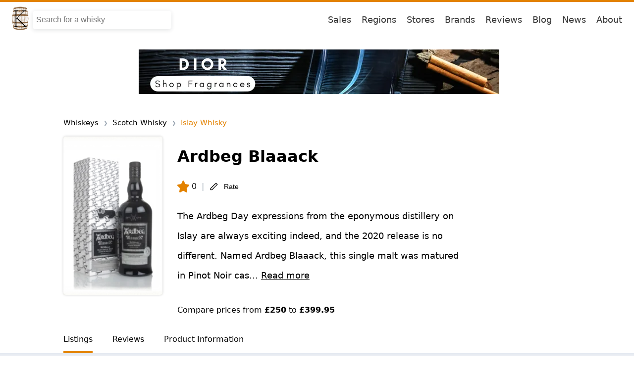

--- FILE ---
content_type: text/html; charset=utf-8
request_url: https://uk.caskcompare.com/whiskey/scotch/islay/ardbeg-blaaack-6028865ef7f257c0a9a17988
body_size: 16924
content:
<!DOCTYPE html>
<html lang="en">
<head>
    <link rel="apple-touch-icon" sizes="180x180" href="/public/assets/images/apple-touch-icon.png">
<link rel="icon" type="image/png" sizes="32x32" href="/public/assets/images/favicon-32x32.png">
<link rel="icon" type="image/png" sizes="16x16" href="/public/assets/images/favicon-16x16.png">
<link rel="manifest" href="/public/manifest.json">
<link rel="mask-icon" href="/public/assets/images/safari-pinned-tab.svg" color="#5bbad5">
<meta name="msapplication-TileColor" content="#da532c">
<meta name="theme-color" content="#ffffff">
<meta name="p:domain_verify" content="119b8f696f431be5f8962e0bd4509aa4"/>
<link rel="apple-touch-icon" href="/public/assets/images/apple-touch-icon.png" />
<!-- Global site tag (gtag.js) - Google Analytics -->
<script defer src="https://www.googletagmanager.com/gtag/js?id=G-GW8NEPTPKE"></script>

  <meta name="google-site-verification" content="W6UuKAX5aSJRQKD1AZgc3pXYISRwukYsKdUCNQF98Ns" />


  <script async src="https://pagead2.googlesyndication.com/pagead/js/adsbygoogle.js?client=ca-pub-9837040166303225"
     crossorigin="anonymous"></script>

    <meta charset="UTF-8">
    <meta http-equiv="X-UA-Compatible" content="IE=edge">
    <meta name="viewport" content="width=device-width, initial-scale=1.0">
    <title>Ardbeg Blaaack 700ml 46% ABV | CasKompare</title>
    <meta name="description" content="The Ardbeg Day expressions from the eponymous distillery on Islay are always exciting indeed, and the 2020 release is no different. Named Ardbeg Blaaack, this single malt was matured in Pinot Noir casks from New Zealand! Well then, we suppose it is a bit different! The name was inspired by another thing New Zealand is well-known for - sheep! Apparently there are seven sheep for every one person in the country. That&#39;s... That&#39;s a lot of sheep." />
    <meta name="keywords" content="Scotch Whisky, Islay Whisky whiskey sales, whisky, whiskey, whiskey deals, whisky United Kingdom, great britain whisky, spirits, whisky england, price compare score,ranking,price history,price,tasting notes,awards,stockists,drink window,quality price ratio"/>
    <meta property="og:title" content="Ardbeg Blaaack 700ml 46% ABV | CasKompare"/>
    <meta property="og:description" content="The Ardbeg Day expressions from the eponymous distillery on Islay are always exciting indeed, and the 2020 release is no different. Named Ardbeg Blaaack, this single malt was matured in Pinot Noir casks from New Zealand! Well then, we suppose it is a bit different! The name was inspired by another thing New Zealand is well-known for - sheep! Apparently there are seven sheep for every one person in the country. That&#39;s... That&#39;s a lot of sheep." />
    <meta property="og:type" content="website" />
    <meta property="og:url" content="https://uk.caskcompare.com/whiskey/scotch/islay/ardbeg-blaaack-6028865ef7f257c0a9a17988" />
    <meta property="og:image" content="https://res.cloudinary.com/caskompare/image/upload/e_bgremoval,f_auto,w_200/v1605994703/mom/ardbeg/ardbeg-blaaack-whisky.jpg" />
    <meta property="og:site_name" content="CasKompare">
    <meta property="og:locale" content="en">
    <meta name=”twitter:card” content="summary" /> 
    <meta name=”twitter:site” content="@caskompare" /> 
    <meta name=”twitter:title” content="Ardbeg Blaaack 700ml 46% ABV | CasKompare" /> 
    <meta name=”twitter:description” content="The Ardbeg Day expressions from the eponymous distillery on Islay are always exciting indeed, and the 2020 release is no different. Named Ardbeg Blaaack, this single malt was matured in Pinot Noir casks from New Zealand! Well then, we suppose it is a bit different! The name was inspired by another thing New Zealand is well-known for - sheep! Apparently there are seven sheep for every one person in the country. That&#39;s... That&#39;s a lot of sheep." /> 
    <meta name=”twitter:image” content="https://res.cloudinary.com/caskompare/image/upload/e_bgremoval,f_auto,w_200/v1605994703/mom/ardbeg/ardbeg-blaaack-whisky.jpg" />
    <link rel="canonical" href="https://uk.caskcompare.com/whiskey/scotch/islay/ardbeg-blaaack-6028865ef7f257c0a9a17988" />
    <meta name="robots" content="index, follow " />

    <link rel="preload" href="/public/assets/css/nav.css" as="style" onload="this.onload=null;this.rel='stylesheet'">
    <noscript><link rel="stylesheet" href="/public/assets/css/nav.css"></noscript>

    <link rel="preload" href="/public/assets/css/whiskey.css" as="style" onload="this.onload=null;this.rel='stylesheet'">
    <noscript><link rel="stylesheet" href="/public/assets/css/whiskey.css"></noscript>

    <link rel="preload" href="/public/assets/css/sidebar.css" as="style" onload="this.onload=null;this.rel='stylesheet'">
    <noscript><link rel="stylesheet" href="/public/assets/css/sidebar.css"></noscript>

    <link rel="preload" href="/public/assets/css/pageinfobar.css" as="style" onload="this.onload=null;this.rel='stylesheet'">
    <noscript><link rel="stylesheet" href="/public/assets/css/pageinfobar.css"></noscript>

    <link rel="preload" href="/public/assets/css/ads.css" as="style" onload="this.onload=null;this.rel='stylesheet'">
    <noscript><link rel="stylesheet" href="/public/assets/css/ads.css"></noscript>

    <link rel="preload" href="/public/assets/css/footer.css" as="style" onload="this.onload=null;this.rel='stylesheet'">
    <noscript><link rel="stylesheet" href="/public/assets/css/footer.css"></noscript>

    <link rel="preload" href="/public/assets/css/whiskycard.css" as="style" onload="this.onload=null;this.rel='stylesheet'">
    <noscript><link rel="stylesheet" href="/public/assets/css/whiskycard.css"></noscript>

    <link rel="preload" href="/public/assets/css/logo.css" as="style" onload="this.onload=null;this.rel='stylesheet'">
    <noscript><link rel="stylesheet" href="/public/assets/css/logo.css"></noscript>

    <link href= "/public/assets/css/signupwheel.css" rel="stylesheet" type="text/css" />

    
        <link rel="alternate" hreflang="x-default" href="https://uk.caskcompare.com/whiskey/scotch/islay/ardbeg-blaaack-6028865ef7f257c0a9a17988">
        <link rel="alternate" hreflang="en" href="https://uk.caskcompare.com/whiskey/scotch/islay/ardbeg-blaaack-6028865ef7f257c0a9a17988">
        <link rel="alternate" hreflang="en-IL" href="https://www.caskcompare.com/whiskey/scotch/islay/ardbeg-blaaack-6028865ef7f257c0a9a17988">
        <link rel="alternate" hreflang="en-GB" href="https://uk.caskcompare.com/whiskey/scotch/islay/ardbeg-blaaack-6028865ef7f257c0a9a17988">
    


    <script defer type="text/javascript" src="/public/assets/js/shared.js"></script>
    <script type="application/ld+json">
        {"@context":"https://schema.org/","@type":"Product","name":"ardbeg blaaack","image":["https://res.cloudinary.com/caskompare/image/upload/e_bgremoval,f_auto,w_200/v1605994703/mom/ardbeg/ardbeg-blaaack-whisky.jpg"],"description":"The Ardbeg Day expressions from the eponymous distillery on Islay are always exciting indeed, and the 2020 release is no different. Named Ardbeg Blaaack, this single malt was matured in Pinot Noir casks from New Zealand! Well then, we suppose it is a bit different! The name was inspired by another thing New Zealand is well-known for - sheep! Apparently there are seven sheep for every one person in the country. That's... That's a lot of sheep.","brand":{"@type":"Brand","name":"Ardbeg"},"aggregateRating":{"@type":"AggregateRating","ratingValue":0,"reviewCount":0},"offers":{"@type":"AggregateOffer","offerCount":"3","lowPrice":"250","highPrice":"399.95","priceCurrency":"GBP"}}
    </script>
    
        <script type="application/ld+json">
        {"@context":"https://schema.org","@type":"BreadcrumbList","itemListElement":[{"@type":"ListItem","position":1,"name":"Whisky","item":"https://uk.caskcompare.com/browse"},{"@type":"ListItem","position":2,"name":"Scotch Whisky","item":"https://uk.caskcompare.com/whiskeys/scotch"},{"@type":"ListItem","position":3,"name":"Islay Whisky","item":"https://uk.caskcompare.com/whiskeys/scotch/islay"}]}</script>
    
    
        
    
</head>
<body data-page_type="WhiskyDetailsPage" data-page_zone="https://uk.caskcompare.com/scotch/islay/ardbeg-blaaack-6028865ef7f257c0a9a17988">
    <script type="text/javascript" src="/public/assets/js/nav.js"></script>
<link href= "/public/assets/css/shared.css" rel="stylesheet" type="text/css" />
 
<script>
  document.body.addEventListener('click', function(event) {
  if ((event.target).closest('#nav-search-input') === null && (event.target).closest('#nav-searches') === null) {
      // Hide the menus.
      setDisplayNone(['nav-searches', 'nav-autocomplete'])
  }
});
</script>
<header class="navbar">
    <nav class="navbar__navigation">
      <div class="uk-navbar__logo">
        <a data-track='{"name": "Logo Link", "zone": "Header"}' href="/"><img id="logo" class=" "  src="https://res.cloudinary.com/caskompare/image/upload/c_scale,f_auto,q_auto,w_50/v1620912429/K.3.T_i5lh41.png" alt="CasKompare Logo"/></a>
      </div>
      
          <div class='nav-search-bar'>
            <div class="nav-search-wrapper">
                <input id="nav-search-input" name="searchParam" type="text" placeholder='Search for a whisky' onkeypress="fetchAutocomplete(event, 'nav-autocomplete', 'nav-search-input')" onfocus="setDisplayBlock(['nav-searches', 'nav-autocomplete'])" />
            </div>
            <div  class="search-plus-nav">
              <div id="nav-searches" class="nav-popular-searches" style="display:none">
                <div id="nav-popular-searches-title">Popular Searches</div>
                <div id="nav-pop-searches" class="searches">
                  
                    <div><a data-track='{"name": "Popular Search Link", "zone": "Dalmore 15 Year Old (70cl)"}' class="text-link" href="/search?term=Dalmore 15 Year Old (70cl)">Dalmore 15 Year Old (70cl)</a></div>
                  
                    <div><a data-track='{"name": "Popular Search Link", "zone": "Wee smokey"}' class="text-link" href="/search?term=Wee smokey">Wee smokey</a></div>
                  
                    <div><a data-track='{"name": "Popular Search Link", "zone": "Octomore 7.2"}' class="text-link" href="/search?term=Octomore 7.2">Octomore 7.2</a></div>
                  
                    <div><a data-track='{"name": "Popular Search Link", "zone": "Isle of skye"}' class="text-link" href="/search?term=Isle of skye">Isle of skye</a></div>
                  
                    <div><a data-track='{"name": "Popular Search Link", "zone": "Chivas regal"}' class="text-link" href="/search?term=Chivas regal">Chivas regal</a></div>
                  
                </div>
              </div>
              <div id='nav-autocomplete' style="display:none">
                
              </div>
              </div>
          </div>
    
          <div class="navbar__nav-items">
            
               
                <span class="link"><a data-track='{"name": "Header Link", "zone": "Sales"}' href="/sales">Sales</a></span>
                <span class="link"><a data-track='{"name": "Header Link", "zone": "Regions"}' href="/regions">Regions</a></span>
                <span class="link"><a data-track='{"name": "Header Link", "zone": "Stores"}' href="/stores">Stores</a></span>
                <span class="link"><a data-track='{"name": "Header Link", "zone": "Brands"}' href="/whiskeys/brands">Brands</a></span>
                <span class="link"><a data-track='{"name": "Header Link", "zone": "Reviews"}' href="/reviews">Reviews</a></span>
                <span class="link"><a data-track='{"name": "Header Link", "zone": "Blog"}' href="/blog">Blog</a></span>
                <span class="link"><a data-track='{"name": "Header Link", "zone": "News"}' href="/whisky-news">News</a></span>
                <span class="link"><a data-track='{"name": "Header Link", "zone": "About"}' href="/about">About</a></span>
            
            </div>
        
    </nav>
</header>

 
    <div class='top-ad-wrapper'>
        
                <div class="top-ad">
   
      <script async src="https://pagead2.googlesyndication.com/pagead/js/adsbygoogle.js?client=ca-pub-9837040166303225"
      crossorigin="anonymous"></script>
    
    <ins class="adsbygoogle"
     style="display:inline-block;width:728px;height:90px"
     data-ad-client="ca-pub-9837040166303225"
     data-ad-slot="7062663146"></ins>
     <script>
        (adsbygoogle = window.adsbygoogle || []).push({});
   </script>
</div>
        
          
    </div>
    <div class="whiskey-page-wrapper-top"> 
        <div class="whiskey-page-top-inner">
            <div class="page-header">
     
        <ul id="cat-base" class="whiskey-categories">
            <!-- first tier -->
            
                <li><a data-track='{"name": "Breadcrumb", "zone": "Whiskeys"}' href="/regions " >Whiskeys</a></li> 
             
            
            <!-- second tier -->
            
                <li><a data-track='{"name": "Breadcrumb Link", "zone": "Scotch Whisky"}' href="/whiskeys/scotch" >Scotch Whisky</a></li> 
             


            
            
                <li><a data-track='{"name": "Breadcrumb Link", "zone": "Islay Whisky"}' href="/whiskeys/scotch/islay">Islay Whisky</a></li>
            
        </ul>
     
    <!-- <span class="social-share ">
        <span class="social-btn ">
            <a href="https://pinterest.com/pin/create/button/?url=https://uk.caskcompare.com%2Fscotch%2Fislay%2Fardbeg-blaaack-6028865ef7f257c0a9a17988?utm_source=pinterest&utm_campaign=social-btn-pin" target="_blank" rel="noopener noreferrer">
                <svg width="20px" height="20px" role="img" xmlns="http://www.w3.org/2000/svg" viewBox="0 0 496 512" color="#E38200"><path fill="currentColor" d="M496 256c0 137-111 248-248 248-25.6 0-50.2-3.9-73.4-11.1 10.1-16.5 25.2-43.5 30.8-65 3-11.6 15.4-59 15.4-59 8.1 15.4 31.7 28.5 56.8 28.5 74.8 0 128.7-68.8 128.7-154.3 0-81.9-66.9-143.2-152.9-143.2-107 0-163.9 71.8-163.9 150.1 0 36.4 19.4 81.7 50.3 96.1 4.7 2.2 7.2 1.2 8.3-3.3.8-3.4 5-20.3 6.9-28.1.6-2.5.3-4.7-1.7-7.1-10.1-12.5-18.3-35.3-18.3-56.6 0-54.7 41.4-107.6 112-107.6 60.9 0 103.6 41.5 103.6 100.9 0 67.1-33.9 113.6-78 113.6-24.3 0-42.6-20.1-36.7-44.8 7-29.5 20.5-61.3 20.5-82.6 0-19-10.2-34.9-31.4-34.9-24.9 0-44.9 25.7-44.9 60.2 0 22 7.4 36.8 7.4 36.8s-24.5 103.8-29 123.2c-5 21.4-3 51.6-.9 71.2C65.4 450.9 0 361.1 0 256 0 119 111 8 248 8s248 111 248 248z"></path></svg>
            </a>
        </span>
        <span class="social-btn ">
            <a href="https://twitter.com/intent/tweet?url=https://uk.caskcompare.com%2Fscotch%2Fislay%2Fardbeg-blaaack-6028865ef7f257c0a9a17988?utm_source=twitter&utm_campaign=social-btn-tweet" target="_blank" rel="noopener noreferrer">
                <svg width="20px" height="20px" role="img" xmlns="http://www.w3.org/2000/svg" viewBox="0 0 512 512" color="#E38200"><path fill="currentColor" d="M459.37 151.716c.325 4.548.325 9.097.325 13.645 0 138.72-105.583 298.558-298.558 298.558-59.452 0-114.68-17.219-161.137-47.106 8.447.974 16.568 1.299 25.34 1.299 49.055 0 94.213-16.568 130.274-44.832-46.132-.975-84.792-31.188-98.112-72.772 6.498.974 12.995 1.624 19.818 1.624 9.421 0 18.843-1.3 27.614-3.573-48.081-9.747-84.143-51.98-84.143-102.985v-1.299c13.969 7.797 30.214 12.67 47.431 13.319-28.264-18.843-46.781-51.005-46.781-87.391 0-19.492 5.197-37.36 14.294-52.954 51.655 63.675 129.3 105.258 216.365 109.807-1.624-7.797-2.599-15.918-2.599-24.04 0-57.828 46.782-104.934 104.934-104.934 30.213 0 57.502 12.67 76.67 33.137 23.715-4.548 46.456-13.32 66.599-25.34-7.798 24.366-24.366 44.833-46.132 57.827 21.117-2.273 41.584-8.122 60.426-16.243-14.292 20.791-32.161 39.308-52.628 54.253z"></path></svg>
            </a>
        </span>
        <span class="social-btn ">
            <a href="https://www.facebook.com/sharer/sharer.php?u=https://uk.caskcompare.com%2Fscotch%2Fislay%2Fardbeg-blaaack-6028865ef7f257c0a9a17988?utm_source=facebook&utm_campaign=social-btn-facebook" target="_blank" rel="noopener noreferrer">
                <svg width="20px" height="20px" role="img" xmlns="http://www.w3.org/2000/svg" viewBox="0 0 512 512" color="#E38200"><path fill="currentColor" d="M504 256C504 119 393 8 256 8S8 119 8 256c0 123.78 90.69 226.38 209.25 245V327.69h-63V256h63v-54.64c0-62.15 37-96.48 93.67-96.48 27.14 0 55.52 4.84 55.52 4.84v61h-31.28c-30.8 0-40.41 19.12-40.41 38.73V256h68.78l-11 71.69h-57.78V501C413.31 482.38 504 379.78 504 256z"></path></svg>
            </a>
        </span>
    </span> -->
</div>
 
            <div id="whiskey-info" class="whiskey-info">
                <div class='whisky-page-img'><img class="whisky-img" src="https://res.cloudinary.com/caskompare/image/upload/e_bgremoval,f_auto,w_200/v1605994703/mom/ardbeg/ardbeg-blaaack-whisky.jpg" alt="ardbeg blaaack" title="ardbeg blaaack"/></div>
                <div class="whisky-top-info">
                    <h1>Ardbeg Blaaack</h1>
                    <div class="flex review-data">
                        <div class="flex review-data-child"><svg class="active-star-card" height="24" width="24" data-position="1" preserveAspectRatio="none" viewBox="0 0 24 24"><path data-position="1" d="m12 20.6-5.86 3.23c-.7.38-1.57.1-1.94-.63-.15-.3-.2-.63-.14-.95l1.12-6.82L.43 10.6a1.55 1.55 0 0 1-.02-2.13c.22-.23.5-.39.82-.43l6.55-1 2.93-6.2a1.4 1.4 0 0 1 2.58 0l2.93 6.2 6.55 1a1.5 1.5 0 0 1 1.21 1.7c-.04.32-.19.63-.41.86l-4.75 4.83 1.12 6.82c.14.81-.39 1.59-1.17 1.73-.3.05-.63 0-.9-.15L12 20.6Z"></path></svg>
                            <div>0</div>
                        </div>
                        <div class="pipe"> | </div>
                        <div>
                            <button class="top-review-btn" onclick="toggleReviewForm()"><svg hight="20" width="20" aria-hidden="true" class="mcTmq6ZSCW" fill="currentColor" preserveAspectRatio="none" viewBox="0 0 24 24"><path d="M6.4 20.8H3.8A.8.8 0 013 20v-2.5c0-.7.3-1.4.8-2L15.6 3.9c.7-.8 2-.8 2.6 0l2.6 2.5a.8.8 0 010 1.1L18.3 10c-.3.3-.8.3-1.2 0l-1-1a.8.8 0 011.2-1.1l.4.4 1.4-1.4L17 5a.3.3 0 00-.4 0L5 16.7a1 1 0 00-.3.8v1.7h1.8l.6-.3 7.9-7.8a.8.8 0 111 1l-7.8 8c-.4.4-1 .7-1.7.7"></path></svg><div>Rate</div></button>
                        </div>
                    </div>
                    
                        <p>The Ardbeg Day expressions from the eponymous distillery on Islay are always exciting indeed, and the 2020 release is no different. Named Ardbeg Blaaack, this single malt was matured in Pinot Noir cas... <span name="pinformation" class="underline rm-top-tabs">Read more</span></p>
                    
                    <div class="compare-text-top">Compare prices from <span class="bold">£250</span> to <span class="bold">£399.95</span></div>
                </div>
            </div>

        </div>
    </div>
    <div class="sticky-wrap sticky-tabs">
        <div class="top-tab-nav">
            <div name="listings" class="top-tabs active-top-tab">Listings</div>
            
            <div name="reviews" class="top-tabs">Reviews</div>
            <div name="pinformation" class="top-tabs">Product Information</div>
            
        </div>
    </div>
    <div class="whiskey-page-wrapper">
        <div class="whiskey-page-wrapper-inner">
            <div id="listings" class="wrapper track">
                <div class="whisky-children">
                    
                        <div class="compact-card-wrapper" data-id="63cc8c0228385c1d1e98811e" data-percentage="0.00" data-price="250">
        <div class="compact-card-top">
            <a class="compact-card-link" data-track='{"name": "Brand Link", "zone": "Whiskey Details Page"}' href="/brands/master-of-malt">
                <div class="compact-card-logo">
    <img loading="lazy" src="https://res.cloudinary.com/caskompare/image/upload/v1661902059/logos/mom_cxxefj.png" class="mom-logo black " alt="Master of Malt ">
</div>
            </a>
            <a class="compact-card-link card-link-name" data-track='{"name": "External Link", "zone": "Whiskey Details Page"}' target="_blank" rel="sponsored" href="https://www.masterofmalt.com/whiskies/ardbeg/ardbeg-blaaack-whisky/">
                Ardbeg Blaaack <svg class="color-primary-filter arrow-right" xmlns="http://www.w3.org/2000/svg" viewBox="0 0 32 32" width="21px" height="21px"><path d="m31.71 15.29-10-10-1.42 1.42 8.3 8.29H0v2h28.59l-8.29 8.29 1.41 1.41 10-10a1 1 0 0 0 0-1.41z" data-name="3-Arrow Right"></path></svg>
            </a>
        </div>
        <hr>
        <div class="compact-card-bottom">
            <div class="compact-card-info">
                
                    <div class="whisky-card-info-item">700ml</div>
                
            </div>
            <div title="In Stock" class="compact-card-price">
                    <svg class="green instockicon" xmlns="http://www.w3.org/2000/svg" xmlns:xlink="http://www.w3.org/1999/xlink" height="20px" width="20px" version="1.1" id="Capa_1" viewBox="0 0 470 470" xml:space="preserve">
                        <g>
                            <path d="M211.683,151.084c-2.086-3.58-6.679-4.788-10.256-2.705l-51.978,30.281c-3.579,2.085-4.79,6.677-2.705,10.256   c1.394,2.392,3.906,3.726,6.487,3.726c1.282,0,2.581-0.329,3.769-1.021l51.978-30.281   C212.557,159.255,213.768,154.663,211.683,151.084z"/>
                            <path d="M261.021,161.34l51.978,30.28c1.188,0.691,2.486,1.021,3.769,1.021c2.581,0,5.094-1.334,6.487-3.726   c2.085-3.579,0.874-8.171-2.705-10.256l-51.978-30.28c-3.579-2.084-8.17-0.875-10.256,2.705   C256.231,154.663,257.442,159.255,261.021,161.34z"/>
                            <path d="M149.551,356.399l51.877,30.223c1.188,0.692,2.486,1.021,3.769,1.021c2.581,0,5.094-1.334,6.487-3.726   c2.085-3.579,0.874-8.171-2.705-10.256l-51.877-30.223c-3.579-2.088-8.17-0.874-10.256,2.705   C144.761,349.723,145.972,354.314,149.551,356.399z"/>
                            <path d="M465.642,267.424c-0.006-0.597-0.084-1.196-0.235-1.787c-0.019-0.072-0.04-0.142-0.061-0.213   c-0.063-0.218-0.137-0.434-0.221-0.649c-0.029-0.076-0.057-0.151-0.089-0.226c-0.102-0.238-0.217-0.472-0.346-0.703   c-0.018-0.032-0.032-0.067-0.051-0.099c-0.16-0.277-0.323-0.515-0.494-0.745c-0.04-0.054-0.084-0.104-0.126-0.156   c-0.148-0.187-0.303-0.366-0.466-0.536c-0.053-0.055-0.106-0.109-0.161-0.163c-0.185-0.181-0.376-0.352-0.577-0.511   c-0.034-0.027-0.065-0.056-0.099-0.082c-0.243-0.186-0.495-0.356-0.756-0.51c-0.039-0.026-107.888-62.857-107.888-62.857V72.5   c0-0.026-0.005-0.05-0.005-0.076c-0.006-0.597-0.084-1.196-0.235-1.787c-0.019-0.072-0.04-0.142-0.061-0.213   c-0.063-0.218-0.137-0.434-0.221-0.649c-0.029-0.076-0.057-0.151-0.089-0.226c-0.102-0.238-0.217-0.472-0.346-0.703   c-0.018-0.032-0.032-0.067-0.051-0.099c-0.16-0.278-0.323-0.516-0.495-0.746c-0.039-0.052-0.082-0.101-0.122-0.152   c-0.15-0.19-0.307-0.371-0.471-0.542c-0.051-0.053-0.102-0.105-0.155-0.156c-0.188-0.185-0.384-0.36-0.589-0.522   c-0.029-0.023-0.056-0.049-0.086-0.071c-0.245-0.189-0.5-0.36-0.764-0.516C350.349,66.02,238.775,1.02,238.775,1.02   c-2.334-1.359-5.217-1.359-7.551,0l-111.573,65c-0.297,0.178-0.554,0.351-0.801,0.54c-0.027,0.021-0.052,0.044-0.079,0.066   c-0.207,0.164-0.405,0.34-0.595,0.527c-0.052,0.051-0.102,0.102-0.153,0.155c-0.165,0.172-0.322,0.354-0.472,0.544   c-0.04,0.051-0.083,0.099-0.122,0.151c-0.172,0.23-0.335,0.468-0.483,0.722c-0.031,0.056-0.045,0.09-0.063,0.123   c-0.129,0.231-0.244,0.465-0.346,0.703c-0.032,0.074-0.06,0.15-0.089,0.226c-0.084,0.214-0.158,0.43-0.221,0.649   c-0.021,0.071-0.042,0.141-0.06,0.213c-0.152,0.591-0.23,1.19-0.235,1.787c0,0.025-0.005,0.05-0.005,0.076v125.689L8.078,261.02   c-0.3,0.18-0.553,0.35-0.796,0.537c-0.033,0.026-0.064,0.054-0.097,0.08c-0.201,0.16-0.393,0.331-0.578,0.512   c-0.054,0.053-0.108,0.107-0.16,0.162c-0.163,0.17-0.318,0.349-0.466,0.536c-0.042,0.053-0.086,0.103-0.126,0.157   c-0.171,0.229-0.334,0.467-0.482,0.72c-0.031,0.056-0.045,0.09-0.063,0.123c-0.129,0.231-0.244,0.465-0.346,0.703   c-0.032,0.074-0.06,0.15-0.089,0.226c-0.084,0.214-0.158,0.43-0.221,0.649c-0.021,0.071-0.042,0.141-0.06,0.213   c-0.152,0.591-0.23,1.19-0.235,1.787c0,0.025-0.005,0.05-0.005,0.076v130c0,2.669,1.419,5.137,3.725,6.48l111.573,65   c0.021,0.012,0.044,0.02,0.065,0.032c0.268,0.153,0.545,0.293,0.833,0.413c0.28,0.116,0.562,0.208,0.85,0.289   c0.071,0.02,0.143,0.037,0.215,0.055c0.225,0.056,0.454,0.101,0.687,0.136c0.077,0.012,0.152,0.026,0.229,0.035   c0.295,0.035,0.593,0.059,0.897,0.059s0.603-0.023,0.897-0.059c0.077-0.009,0.152-0.023,0.229-0.035   c0.233-0.035,0.462-0.08,0.687-0.136c0.072-0.018,0.144-0.035,0.215-0.055c0.288-0.081,0.57-0.173,0.843-0.286   c0.294-0.122,0.571-0.262,0.839-0.416c0.021-0.012,0.044-0.02,0.065-0.032L235,406.18l107.798,62.801   c0.021,0.012,0.044,0.02,0.065,0.032c0.268,0.153,0.544,0.293,0.832,0.413c0.281,0.116,0.562,0.208,0.849,0.289   c0.072,0.02,0.144,0.038,0.216,0.056c0.225,0.056,0.453,0.101,0.686,0.136c0.077,0.012,0.153,0.026,0.23,0.035   c0.295,0.035,0.593,0.059,0.897,0.059s0.602-0.023,0.897-0.059c0.077-0.009,0.153-0.023,0.23-0.035   c0.232-0.035,0.461-0.08,0.686-0.136c0.072-0.018,0.144-0.035,0.216-0.056c0.287-0.081,0.569-0.173,0.841-0.286   c0.296-0.123,0.572-0.263,0.84-0.416c0.021-0.012,0.044-0.02,0.065-0.032l111.573-65c2.306-1.344,3.725-3.812,3.725-6.48v-130   C465.646,267.474,465.642,267.45,465.642,267.424z M443.247,267.5l-96.674,56.32l-96.674-56.32l96.674-56.32L443.247,267.5z    M130.927,85.549l96.573,56.261v112.64l-96.573-56.261V85.549z M339.073,198.189L242.5,254.451v-112.64l96.573-56.261V198.189z    M227.5,393.189l-96.573,56.262v-112.64l96.573-56.261V393.189z M242.5,280.549l96.573,56.261v112.64L242.5,393.189V280.549z    M235,16.18l96.674,56.32L235,128.82L138.326,72.5L235,16.18z M123.427,211.18l96.674,56.32l-96.674,56.32L26.753,267.5   L123.427,211.18z M19.354,280.549l96.573,56.261v112.64l-96.573-56.262V280.549z M354.073,449.451v-112.64l96.573-56.261v112.64   L354.073,449.451z"/>
                            <path d="M323.156,346.142c-2.086-3.58-6.678-4.788-10.256-2.705l-51.877,30.223c-3.579,2.085-4.79,6.677-2.705,10.256   c1.394,2.392,3.906,3.726,6.487,3.726c1.282,0,2.581-0.329,3.769-1.021l51.877-30.223   C324.03,354.313,325.241,349.721,323.156,346.142z"/>
                            <path d="M100.109,346.084c-2.086-3.58-6.679-4.788-10.256-2.705l-51.877,30.223c-3.579,2.085-4.79,6.677-2.705,10.256   c1.394,2.392,3.906,3.726,6.487,3.726c1.282,0,2.581-0.329,3.769-1.021l51.877-30.223   C100.983,354.255,102.194,349.663,100.109,346.084z"/>
                            <path d="M432.024,373.603l-51.676-30.105c-3.579-2.087-8.171-0.875-10.256,2.705c-2.085,3.579-0.874,8.171,2.705,10.256   l51.676,30.105c1.188,0.692,2.486,1.021,3.769,1.021c2.581,0,5.094-1.334,6.487-3.726   C436.814,380.279,435.604,375.688,432.024,373.603z"/>
                        </g>
                    </svg>
                <a class="compact-card-link" data-track='{"name": "External Link", "zone": "Whiskey Details Page"}' target="_blank" rel="sponsored" href="https://www.masterofmalt.com/whiskies/ardbeg/ardbeg-blaaack-whisky/"> 
                    £250
                </a>
            </div>
        </div>
</div>


                        
                            
                                   
      <div class="res-ad">
         <script async src="https://pagead2.googlesyndication.com/pagead/js/adsbygoogle.js?client=ca-pub-9837040166303225"
         crossorigin="anonymous"></script>
         <ins class="adsbygoogle"
            style="display:inline-block;width:728px;height:90px"
            data-ad-client="ca-pub-9837040166303225"
            data-ad-slot="8462607433">
         </ins>
         <script>
            (adsbygoogle = window.adsbygoogle || []).push({});
         </script>
      </div>
   

                            
                        
                    
                        <div class="compact-card-wrapper" data-id="62bb303e3c9764a2726d2a91" data-percentage="0.00" data-price="298.95">
        <div class="compact-card-top">
            <a class="compact-card-link" data-track='{"name": "Brand Link", "zone": "Whiskey Details Page"}' href="/brands/hard-to-find-whisky">
                <div class="compact-card-logo">
    <img loading="lazy" src="https://res.cloudinary.com/caskompare/image/upload/v1661902059/logos/htfw_pkq2ss.png" class="htfw-logo " alt="Hard To Find Whisky ">
</div>
            </a>
            <a class="compact-card-link card-link-name" data-track='{"name": "External Link", "zone": "Whiskey Details Page"}' target="_blank" rel="sponsored" href="https://www.htfw.com/ardbeg-blaaack-ardbeg-day-2020?acc=28e50b8f4185b367f6b31f9b2151d634">
                Ardbeg Blaaack <svg class="color-primary-filter arrow-right" xmlns="http://www.w3.org/2000/svg" viewBox="0 0 32 32" width="21px" height="21px"><path d="m31.71 15.29-10-10-1.42 1.42 8.3 8.29H0v2h28.59l-8.29 8.29 1.41 1.41 10-10a1 1 0 0 0 0-1.41z" data-name="3-Arrow Right"></path></svg>
            </a>
        </div>
        <hr>
        <div class="compact-card-bottom">
            <div class="compact-card-info">
                
                    <div class="whisky-card-info-item">700ml</div>
                
            </div>
            <div title="In Stock" class="compact-card-price">
                    <svg class="green instockicon" xmlns="http://www.w3.org/2000/svg" xmlns:xlink="http://www.w3.org/1999/xlink" height="20px" width="20px" version="1.1" id="Capa_1" viewBox="0 0 470 470" xml:space="preserve">
                        <g>
                            <path d="M211.683,151.084c-2.086-3.58-6.679-4.788-10.256-2.705l-51.978,30.281c-3.579,2.085-4.79,6.677-2.705,10.256   c1.394,2.392,3.906,3.726,6.487,3.726c1.282,0,2.581-0.329,3.769-1.021l51.978-30.281   C212.557,159.255,213.768,154.663,211.683,151.084z"/>
                            <path d="M261.021,161.34l51.978,30.28c1.188,0.691,2.486,1.021,3.769,1.021c2.581,0,5.094-1.334,6.487-3.726   c2.085-3.579,0.874-8.171-2.705-10.256l-51.978-30.28c-3.579-2.084-8.17-0.875-10.256,2.705   C256.231,154.663,257.442,159.255,261.021,161.34z"/>
                            <path d="M149.551,356.399l51.877,30.223c1.188,0.692,2.486,1.021,3.769,1.021c2.581,0,5.094-1.334,6.487-3.726   c2.085-3.579,0.874-8.171-2.705-10.256l-51.877-30.223c-3.579-2.088-8.17-0.874-10.256,2.705   C144.761,349.723,145.972,354.314,149.551,356.399z"/>
                            <path d="M465.642,267.424c-0.006-0.597-0.084-1.196-0.235-1.787c-0.019-0.072-0.04-0.142-0.061-0.213   c-0.063-0.218-0.137-0.434-0.221-0.649c-0.029-0.076-0.057-0.151-0.089-0.226c-0.102-0.238-0.217-0.472-0.346-0.703   c-0.018-0.032-0.032-0.067-0.051-0.099c-0.16-0.277-0.323-0.515-0.494-0.745c-0.04-0.054-0.084-0.104-0.126-0.156   c-0.148-0.187-0.303-0.366-0.466-0.536c-0.053-0.055-0.106-0.109-0.161-0.163c-0.185-0.181-0.376-0.352-0.577-0.511   c-0.034-0.027-0.065-0.056-0.099-0.082c-0.243-0.186-0.495-0.356-0.756-0.51c-0.039-0.026-107.888-62.857-107.888-62.857V72.5   c0-0.026-0.005-0.05-0.005-0.076c-0.006-0.597-0.084-1.196-0.235-1.787c-0.019-0.072-0.04-0.142-0.061-0.213   c-0.063-0.218-0.137-0.434-0.221-0.649c-0.029-0.076-0.057-0.151-0.089-0.226c-0.102-0.238-0.217-0.472-0.346-0.703   c-0.018-0.032-0.032-0.067-0.051-0.099c-0.16-0.278-0.323-0.516-0.495-0.746c-0.039-0.052-0.082-0.101-0.122-0.152   c-0.15-0.19-0.307-0.371-0.471-0.542c-0.051-0.053-0.102-0.105-0.155-0.156c-0.188-0.185-0.384-0.36-0.589-0.522   c-0.029-0.023-0.056-0.049-0.086-0.071c-0.245-0.189-0.5-0.36-0.764-0.516C350.349,66.02,238.775,1.02,238.775,1.02   c-2.334-1.359-5.217-1.359-7.551,0l-111.573,65c-0.297,0.178-0.554,0.351-0.801,0.54c-0.027,0.021-0.052,0.044-0.079,0.066   c-0.207,0.164-0.405,0.34-0.595,0.527c-0.052,0.051-0.102,0.102-0.153,0.155c-0.165,0.172-0.322,0.354-0.472,0.544   c-0.04,0.051-0.083,0.099-0.122,0.151c-0.172,0.23-0.335,0.468-0.483,0.722c-0.031,0.056-0.045,0.09-0.063,0.123   c-0.129,0.231-0.244,0.465-0.346,0.703c-0.032,0.074-0.06,0.15-0.089,0.226c-0.084,0.214-0.158,0.43-0.221,0.649   c-0.021,0.071-0.042,0.141-0.06,0.213c-0.152,0.591-0.23,1.19-0.235,1.787c0,0.025-0.005,0.05-0.005,0.076v125.689L8.078,261.02   c-0.3,0.18-0.553,0.35-0.796,0.537c-0.033,0.026-0.064,0.054-0.097,0.08c-0.201,0.16-0.393,0.331-0.578,0.512   c-0.054,0.053-0.108,0.107-0.16,0.162c-0.163,0.17-0.318,0.349-0.466,0.536c-0.042,0.053-0.086,0.103-0.126,0.157   c-0.171,0.229-0.334,0.467-0.482,0.72c-0.031,0.056-0.045,0.09-0.063,0.123c-0.129,0.231-0.244,0.465-0.346,0.703   c-0.032,0.074-0.06,0.15-0.089,0.226c-0.084,0.214-0.158,0.43-0.221,0.649c-0.021,0.071-0.042,0.141-0.06,0.213   c-0.152,0.591-0.23,1.19-0.235,1.787c0,0.025-0.005,0.05-0.005,0.076v130c0,2.669,1.419,5.137,3.725,6.48l111.573,65   c0.021,0.012,0.044,0.02,0.065,0.032c0.268,0.153,0.545,0.293,0.833,0.413c0.28,0.116,0.562,0.208,0.85,0.289   c0.071,0.02,0.143,0.037,0.215,0.055c0.225,0.056,0.454,0.101,0.687,0.136c0.077,0.012,0.152,0.026,0.229,0.035   c0.295,0.035,0.593,0.059,0.897,0.059s0.603-0.023,0.897-0.059c0.077-0.009,0.152-0.023,0.229-0.035   c0.233-0.035,0.462-0.08,0.687-0.136c0.072-0.018,0.144-0.035,0.215-0.055c0.288-0.081,0.57-0.173,0.843-0.286   c0.294-0.122,0.571-0.262,0.839-0.416c0.021-0.012,0.044-0.02,0.065-0.032L235,406.18l107.798,62.801   c0.021,0.012,0.044,0.02,0.065,0.032c0.268,0.153,0.544,0.293,0.832,0.413c0.281,0.116,0.562,0.208,0.849,0.289   c0.072,0.02,0.144,0.038,0.216,0.056c0.225,0.056,0.453,0.101,0.686,0.136c0.077,0.012,0.153,0.026,0.23,0.035   c0.295,0.035,0.593,0.059,0.897,0.059s0.602-0.023,0.897-0.059c0.077-0.009,0.153-0.023,0.23-0.035   c0.232-0.035,0.461-0.08,0.686-0.136c0.072-0.018,0.144-0.035,0.216-0.056c0.287-0.081,0.569-0.173,0.841-0.286   c0.296-0.123,0.572-0.263,0.84-0.416c0.021-0.012,0.044-0.02,0.065-0.032l111.573-65c2.306-1.344,3.725-3.812,3.725-6.48v-130   C465.646,267.474,465.642,267.45,465.642,267.424z M443.247,267.5l-96.674,56.32l-96.674-56.32l96.674-56.32L443.247,267.5z    M130.927,85.549l96.573,56.261v112.64l-96.573-56.261V85.549z M339.073,198.189L242.5,254.451v-112.64l96.573-56.261V198.189z    M227.5,393.189l-96.573,56.262v-112.64l96.573-56.261V393.189z M242.5,280.549l96.573,56.261v112.64L242.5,393.189V280.549z    M235,16.18l96.674,56.32L235,128.82L138.326,72.5L235,16.18z M123.427,211.18l96.674,56.32l-96.674,56.32L26.753,267.5   L123.427,211.18z M19.354,280.549l96.573,56.261v112.64l-96.573-56.262V280.549z M354.073,449.451v-112.64l96.573-56.261v112.64   L354.073,449.451z"/>
                            <path d="M323.156,346.142c-2.086-3.58-6.678-4.788-10.256-2.705l-51.877,30.223c-3.579,2.085-4.79,6.677-2.705,10.256   c1.394,2.392,3.906,3.726,6.487,3.726c1.282,0,2.581-0.329,3.769-1.021l51.877-30.223   C324.03,354.313,325.241,349.721,323.156,346.142z"/>
                            <path d="M100.109,346.084c-2.086-3.58-6.679-4.788-10.256-2.705l-51.877,30.223c-3.579,2.085-4.79,6.677-2.705,10.256   c1.394,2.392,3.906,3.726,6.487,3.726c1.282,0,2.581-0.329,3.769-1.021l51.877-30.223   C100.983,354.255,102.194,349.663,100.109,346.084z"/>
                            <path d="M432.024,373.603l-51.676-30.105c-3.579-2.087-8.171-0.875-10.256,2.705c-2.085,3.579-0.874,8.171,2.705,10.256   l51.676,30.105c1.188,0.692,2.486,1.021,3.769,1.021c2.581,0,5.094-1.334,6.487-3.726   C436.814,380.279,435.604,375.688,432.024,373.603z"/>
                        </g>
                    </svg>
                <a class="compact-card-link" data-track='{"name": "External Link", "zone": "Whiskey Details Page"}' target="_blank" rel="sponsored" href="https://www.htfw.com/ardbeg-blaaack-ardbeg-day-2020?acc=28e50b8f4185b367f6b31f9b2151d634"> 
                    £298.95
                </a>
            </div>
        </div>
</div>


                        
                    
                        <div class="compact-card-wrapper" data-id="62bb303f3c9764a2726d2fe4" data-percentage="0.00" data-price="399.95">
        <div class="compact-card-top">
            <a class="compact-card-link" data-track='{"name": "Brand Link", "zone": "Whiskey Details Page"}' href="/brands/hard-to-find-whisky">
                <div class="compact-card-logo">
    <img loading="lazy" src="https://res.cloudinary.com/caskompare/image/upload/v1661902059/logos/htfw_pkq2ss.png" class="htfw-logo " alt="Hard To Find Whisky ">
</div>
            </a>
            <a class="compact-card-link card-link-name" data-track='{"name": "External Link", "zone": "Whiskey Details Page"}' target="_blank" rel="sponsored" href="https://www.htfw.com/ardbeg-blaaack-committee-release?acc=28e50b8f4185b367f6b31f9b2151d634">
                Ardbeg Blaaack <svg class="color-primary-filter arrow-right" xmlns="http://www.w3.org/2000/svg" viewBox="0 0 32 32" width="21px" height="21px"><path d="m31.71 15.29-10-10-1.42 1.42 8.3 8.29H0v2h28.59l-8.29 8.29 1.41 1.41 10-10a1 1 0 0 0 0-1.41z" data-name="3-Arrow Right"></path></svg>
            </a>
        </div>
        <hr>
        <div class="compact-card-bottom">
            <div class="compact-card-info">
                
                    <div class="whisky-card-info-item">700ml</div>
                
            </div>
            <div title="In Stock" class="compact-card-price">
                    <svg class="green instockicon" xmlns="http://www.w3.org/2000/svg" xmlns:xlink="http://www.w3.org/1999/xlink" height="20px" width="20px" version="1.1" id="Capa_1" viewBox="0 0 470 470" xml:space="preserve">
                        <g>
                            <path d="M211.683,151.084c-2.086-3.58-6.679-4.788-10.256-2.705l-51.978,30.281c-3.579,2.085-4.79,6.677-2.705,10.256   c1.394,2.392,3.906,3.726,6.487,3.726c1.282,0,2.581-0.329,3.769-1.021l51.978-30.281   C212.557,159.255,213.768,154.663,211.683,151.084z"/>
                            <path d="M261.021,161.34l51.978,30.28c1.188,0.691,2.486,1.021,3.769,1.021c2.581,0,5.094-1.334,6.487-3.726   c2.085-3.579,0.874-8.171-2.705-10.256l-51.978-30.28c-3.579-2.084-8.17-0.875-10.256,2.705   C256.231,154.663,257.442,159.255,261.021,161.34z"/>
                            <path d="M149.551,356.399l51.877,30.223c1.188,0.692,2.486,1.021,3.769,1.021c2.581,0,5.094-1.334,6.487-3.726   c2.085-3.579,0.874-8.171-2.705-10.256l-51.877-30.223c-3.579-2.088-8.17-0.874-10.256,2.705   C144.761,349.723,145.972,354.314,149.551,356.399z"/>
                            <path d="M465.642,267.424c-0.006-0.597-0.084-1.196-0.235-1.787c-0.019-0.072-0.04-0.142-0.061-0.213   c-0.063-0.218-0.137-0.434-0.221-0.649c-0.029-0.076-0.057-0.151-0.089-0.226c-0.102-0.238-0.217-0.472-0.346-0.703   c-0.018-0.032-0.032-0.067-0.051-0.099c-0.16-0.277-0.323-0.515-0.494-0.745c-0.04-0.054-0.084-0.104-0.126-0.156   c-0.148-0.187-0.303-0.366-0.466-0.536c-0.053-0.055-0.106-0.109-0.161-0.163c-0.185-0.181-0.376-0.352-0.577-0.511   c-0.034-0.027-0.065-0.056-0.099-0.082c-0.243-0.186-0.495-0.356-0.756-0.51c-0.039-0.026-107.888-62.857-107.888-62.857V72.5   c0-0.026-0.005-0.05-0.005-0.076c-0.006-0.597-0.084-1.196-0.235-1.787c-0.019-0.072-0.04-0.142-0.061-0.213   c-0.063-0.218-0.137-0.434-0.221-0.649c-0.029-0.076-0.057-0.151-0.089-0.226c-0.102-0.238-0.217-0.472-0.346-0.703   c-0.018-0.032-0.032-0.067-0.051-0.099c-0.16-0.278-0.323-0.516-0.495-0.746c-0.039-0.052-0.082-0.101-0.122-0.152   c-0.15-0.19-0.307-0.371-0.471-0.542c-0.051-0.053-0.102-0.105-0.155-0.156c-0.188-0.185-0.384-0.36-0.589-0.522   c-0.029-0.023-0.056-0.049-0.086-0.071c-0.245-0.189-0.5-0.36-0.764-0.516C350.349,66.02,238.775,1.02,238.775,1.02   c-2.334-1.359-5.217-1.359-7.551,0l-111.573,65c-0.297,0.178-0.554,0.351-0.801,0.54c-0.027,0.021-0.052,0.044-0.079,0.066   c-0.207,0.164-0.405,0.34-0.595,0.527c-0.052,0.051-0.102,0.102-0.153,0.155c-0.165,0.172-0.322,0.354-0.472,0.544   c-0.04,0.051-0.083,0.099-0.122,0.151c-0.172,0.23-0.335,0.468-0.483,0.722c-0.031,0.056-0.045,0.09-0.063,0.123   c-0.129,0.231-0.244,0.465-0.346,0.703c-0.032,0.074-0.06,0.15-0.089,0.226c-0.084,0.214-0.158,0.43-0.221,0.649   c-0.021,0.071-0.042,0.141-0.06,0.213c-0.152,0.591-0.23,1.19-0.235,1.787c0,0.025-0.005,0.05-0.005,0.076v125.689L8.078,261.02   c-0.3,0.18-0.553,0.35-0.796,0.537c-0.033,0.026-0.064,0.054-0.097,0.08c-0.201,0.16-0.393,0.331-0.578,0.512   c-0.054,0.053-0.108,0.107-0.16,0.162c-0.163,0.17-0.318,0.349-0.466,0.536c-0.042,0.053-0.086,0.103-0.126,0.157   c-0.171,0.229-0.334,0.467-0.482,0.72c-0.031,0.056-0.045,0.09-0.063,0.123c-0.129,0.231-0.244,0.465-0.346,0.703   c-0.032,0.074-0.06,0.15-0.089,0.226c-0.084,0.214-0.158,0.43-0.221,0.649c-0.021,0.071-0.042,0.141-0.06,0.213   c-0.152,0.591-0.23,1.19-0.235,1.787c0,0.025-0.005,0.05-0.005,0.076v130c0,2.669,1.419,5.137,3.725,6.48l111.573,65   c0.021,0.012,0.044,0.02,0.065,0.032c0.268,0.153,0.545,0.293,0.833,0.413c0.28,0.116,0.562,0.208,0.85,0.289   c0.071,0.02,0.143,0.037,0.215,0.055c0.225,0.056,0.454,0.101,0.687,0.136c0.077,0.012,0.152,0.026,0.229,0.035   c0.295,0.035,0.593,0.059,0.897,0.059s0.603-0.023,0.897-0.059c0.077-0.009,0.152-0.023,0.229-0.035   c0.233-0.035,0.462-0.08,0.687-0.136c0.072-0.018,0.144-0.035,0.215-0.055c0.288-0.081,0.57-0.173,0.843-0.286   c0.294-0.122,0.571-0.262,0.839-0.416c0.021-0.012,0.044-0.02,0.065-0.032L235,406.18l107.798,62.801   c0.021,0.012,0.044,0.02,0.065,0.032c0.268,0.153,0.544,0.293,0.832,0.413c0.281,0.116,0.562,0.208,0.849,0.289   c0.072,0.02,0.144,0.038,0.216,0.056c0.225,0.056,0.453,0.101,0.686,0.136c0.077,0.012,0.153,0.026,0.23,0.035   c0.295,0.035,0.593,0.059,0.897,0.059s0.602-0.023,0.897-0.059c0.077-0.009,0.153-0.023,0.23-0.035   c0.232-0.035,0.461-0.08,0.686-0.136c0.072-0.018,0.144-0.035,0.216-0.056c0.287-0.081,0.569-0.173,0.841-0.286   c0.296-0.123,0.572-0.263,0.84-0.416c0.021-0.012,0.044-0.02,0.065-0.032l111.573-65c2.306-1.344,3.725-3.812,3.725-6.48v-130   C465.646,267.474,465.642,267.45,465.642,267.424z M443.247,267.5l-96.674,56.32l-96.674-56.32l96.674-56.32L443.247,267.5z    M130.927,85.549l96.573,56.261v112.64l-96.573-56.261V85.549z M339.073,198.189L242.5,254.451v-112.64l96.573-56.261V198.189z    M227.5,393.189l-96.573,56.262v-112.64l96.573-56.261V393.189z M242.5,280.549l96.573,56.261v112.64L242.5,393.189V280.549z    M235,16.18l96.674,56.32L235,128.82L138.326,72.5L235,16.18z M123.427,211.18l96.674,56.32l-96.674,56.32L26.753,267.5   L123.427,211.18z M19.354,280.549l96.573,56.261v112.64l-96.573-56.262V280.549z M354.073,449.451v-112.64l96.573-56.261v112.64   L354.073,449.451z"/>
                            <path d="M323.156,346.142c-2.086-3.58-6.678-4.788-10.256-2.705l-51.877,30.223c-3.579,2.085-4.79,6.677-2.705,10.256   c1.394,2.392,3.906,3.726,6.487,3.726c1.282,0,2.581-0.329,3.769-1.021l51.877-30.223   C324.03,354.313,325.241,349.721,323.156,346.142z"/>
                            <path d="M100.109,346.084c-2.086-3.58-6.679-4.788-10.256-2.705l-51.877,30.223c-3.579,2.085-4.79,6.677-2.705,10.256   c1.394,2.392,3.906,3.726,6.487,3.726c1.282,0,2.581-0.329,3.769-1.021l51.877-30.223   C100.983,354.255,102.194,349.663,100.109,346.084z"/>
                            <path d="M432.024,373.603l-51.676-30.105c-3.579-2.087-8.171-0.875-10.256,2.705c-2.085,3.579-0.874,8.171,2.705,10.256   l51.676,30.105c1.188,0.692,2.486,1.021,3.769,1.021c2.581,0,5.094-1.334,6.487-3.726   C436.814,380.279,435.604,375.688,432.024,373.603z"/>
                        </g>
                    </svg>
                <a class="compact-card-link" data-track='{"name": "External Link", "zone": "Whiskey Details Page"}' target="_blank" rel="sponsored" href="https://www.htfw.com/ardbeg-blaaack-committee-release?acc=28e50b8f4185b367f6b31f9b2151d634"> 
                    £399.95
                </a>
            </div>
        </div>
</div>


                        
                               
                </div>
                
            </div>
            
                <div class='whisky-details-sidebar'>
    <div class="sticky">
         
    <div class="square-ad">
        
            <script async src="https://pagead2.googlesyndication.com/pagead/js/adsbygoogle.js?client=ca-pub-9837040166303225"
            crossorigin="anonymous"></script>
         
        <ins class="adsbygoogle"
                style="display:inline-block;width:300px;height:250px"
                data-ad-client="ca-pub-9837040166303225"
                data-ad-slot="5728829352 "></ins>
        <script>
                (adsbygoogle = window.adsbygoogle || []).push({});
        </script>
    </div>
  
        
            
        
         
    <div class="square-ad">
        
            <script async src="https://pagead2.googlesyndication.com/pagead/js/adsbygoogle.js?client=ca-pub-9837040166303225"
            crossorigin="anonymous"></script>
         
        <ins class="adsbygoogle"
                style="display:inline-block;width:300px;height:250px"
                data-ad-client="ca-pub-9837040166303225"
                data-ad-slot="1507918286 "></ins>
        <script>
                (adsbygoogle = window.adsbygoogle || []).push({});
        </script>
    </div>
  
        
         
        <!-- <ManualAdGallery sessionData={this.props.sessionData} props={this.props.props} deviceId={this.props.deviceId} referrer={this.props.referrer}/> -->
    </div>
</div> 
            
        </div>
    </div>
    
    <hr>
    <div id="reviews" class="reviews-section track">
        <h2 class="whisky-h2">Reviews</h2>
        <p>Let us know your thoughts on a product or view reviews from others. Please note that CasKompare does not verify whether the user has used or purchased the product.</p>
        <div class="flex review-data">
            <div class="flex review-data-child"><svg class="active-star-card" height="24" width="24" data-position="1" preserveAspectRatio="none" viewBox="0 0 24 24"><path data-position="1" d="m12 20.6-5.86 3.23c-.7.38-1.57.1-1.94-.63-.15-.3-.2-.63-.14-.95l1.12-6.82L.43 10.6a1.55 1.55 0 0 1-.02-2.13c.22-.23.5-.39.82-.43l6.55-1 2.93-6.2a1.4 1.4 0 0 1 2.58 0l2.93 6.2 6.55 1a1.5 1.5 0 0 1 1.21 1.7c-.04.32-.19.63-.41.86l-4.75 4.83 1.12 6.82c.14.81-.39 1.59-1.17 1.73-.3.05-.63 0-.9-.15L12 20.6Z"></path></svg>
                <div>0</div>
            </div>
            <div class="review-data-child pipe">|</div>
            <div class="review-data-child">0 reviews</div>
        </div>
        <div id="review-card-wrap" class="review-card-wrapper">
            
        </div>
        <button class="review-btn" onclick="toggleReviewForm()"><svg hight="20" width="20" aria-hidden="true" class="mcTmq6ZSCW" fill="currentColor" preserveAspectRatio="none" viewBox="0 0 24 24"><path d="M6.4 20.8H3.8A.8.8 0 013 20v-2.5c0-.7.3-1.4.8-2L15.6 3.9c.7-.8 2-.8 2.6 0l2.6 2.5a.8.8 0 010 1.1L18.3 10c-.3.3-.8.3-1.2 0l-1-1a.8.8 0 011.2-1.1l.4.4 1.4-1.4L17 5a.3.3 0 00-.4 0L5 16.7a1 1 0 00-.3.8v1.7h1.8l.6-.3 7.9-7.8a.8.8 0 111 1l-7.8 8c-.4.4-1 .7-1.7.7"></path></svg><div>Write a review</div></button>
    </div>
    <hr> 
    <div id="pinformation" class="prod-info track">
        <div>
    <h2 class="whisky-h2">Product Information</h2>
</div>

<div class="whisky-description">Ardbeg Blaaack is available for the lowest price of £250. This is information is sourced from 3 online retailers, confirming this is the most affordable price available at this moment.</div>

<h3 class="sub-prod-title">Product</h3>
<table class="prod-1-info">
    <tr>
        <th>Name</th>
        <td>Ardbeg Blaaack</td>
    </tr>
    <tr>
        <th>Brand</th>
        <td><a data-track='{"name": "Brand Link", "zone": "Whiskey Details Page"}' class="black" href="/whiskeys/brand/ardbeg">Ardbeg</a></td>
    </tr>
    <tr>
        <th>Average Price</th>
        <td>£316.30</td>
    </tr>
    
        <tr>
            <th>Type</th>
            <td><a class="black" data-track='{"name": "Country Link", "zone": "Whiskey Details Page"}' href="/whiskeys/scotch">Scotch Whisky</a></td>
        </tr>
    
    
        <tr>
            <th class="last-item">Region</th>
            <td class="last-item"><a data-track='{"name": "Region Link", "zone": "Whiskey Details Page"}' class="black" href="/whiskeys/scotch/islay">Islay Whisky</a></td>
        </tr>
    
</table>

<h3 class="sub-prod-title">Product Properties</h3>
<table class="prod-1-info">
    <tr>
        <th>Volume</th>
        <td>700ml</td>
    </tr>
    
        <tr>
            <th>Alcohol Content (ABV)</th>
            <td>46%</td>
        </tr>
    
    
    <tr>
        <th>Country of Origin</th>
        <td>Scotland</td>
    </tr>
    <tr>
        <th class="last-item">Created On CasKompare</th>
        <td class="last-item">02-05-2022</td>
    </tr>
</table>

<h3 class="sub-prod-title">Product Description</h3>

     
        <div id="description" class="whisky-description"><blockquote>The Ardbeg Day expressions from the eponymous distillery on Islay are always exciting indeed, and the 2020 release is no different. Named Ardbeg Blaaack, this single malt was matured in Pinot Noir casks from New Zealand! Well then, we suppose it is a bit different! The name was inspired by another thing New Zealand is well-known for - sheep! Apparently there are seven sheep for every one person in the country. That&#39;s... That&#39;s a lot of sheep.<em class='tiny-text'>~ Master of Malt</em></blockquote></div>
     








<p class="whisky-description"> <b>Order Now: </b>Experience the smooth taste and rich aroma of Ardbeg Scotch Whisky by ordering your 700ml bottle today With an ABV of46, this premium whisky is the perfect addition to any collection or for sharing with friends. <span name="listings" class="top-tabs-order">Order now.</span></p>


    <h3 class="sub-prod-title">About The Brand: Ardbeg </h3>
    <p class="brand-text">The tiny, secluded Scottish Isle of Islay has been the production site for Ardbeg for more than 200 years. Some people take the twisting road from Port Ellen to Ardbeg. Others heed their instincts, their fate, or the counsel of a trusted friend. Whisky experts have described Ardbeg as &#39;as near to perfection as makes no difference.&#39; This provides as evidence that Ardbeg genuinely merits its stellar reputation. The whiskey is revered all around the world. Six unique Ardbeg expressions have taken home important awards in the last 10 years, including World Whisky of the Year, Scotch Whisky of the Year, and World&#39;s Best Single Malt. The industry&#39;s most phenolic malt, soft, clean water from our own water source, together with commitment and enthusiasm Some would argue that the chemistry involved in making Ardbeg is a result of both the production method and the individuals involved. And we concur.</p>
    <div> <a href="https://www.ardbeg.com/en-int">Read more about Ardbeg on their website.</a></div>
 


<div class="view-all-btn-wrap"></div> 


        
    <h3 class="r-vid sub-prod-title">Related Video</h3>
    <div id="yt-vid" class="yt-vids">
        <script type="module" defer src="https://cdn.jsdelivr.net/npm/@justinribeiro/lite-youtube@1.4.0/lite-youtube.js"></script>
        <lite-youtube id="jsapi" nocookie="true" videoid="CWMczWEpzbs" videotitle="ardbeg blaaack" autoload params="controls=0&enablejsapi=1"></lite-youtube>
        <script id="youtube-tracking-script">
                var youtubeVideoId = "CWMczWEpzbs"; // replace with your own video id        
                var tag = document.createElement('script');
                tag.src = "https://www.youtube.com/iframe_api";
                tag.defer = true
            
                var firstScriptTag = document.getElementById("youtube-tracking-script");
                firstScriptTag.parentNode.insertBefore(tag, firstScriptTag);
                let player
            
            
                function onPlayerStateChange(event)
                {
                    if (event.data == YT.PlayerState.PLAYING) {
                        fetch(`/api/eventstracking`, {
                            method: "POST",
                            headers: {
                                'Accept': 'application/json',
                                'Content-Type': 'application/json',
                                'Cache': 'no-cache',
                            },
                            credentials: 'include',
                            body: JSON.stringify({eventName: "Click Element - YT Play", ref: "CWMczWEpzbs", zone: document.body.getAttribute('data-page_zone'), dataObj: window.BOOTSTRAP})
                        }).then(response => response.json())
                            .then(res => {
                                console.log(res)
                            });
                    }
                    else if(event.data == YT.PlayerState.PAUSED) {
                        fetch(`/api/eventstracking`, {
                            method: "POST",
                            headers: {
                                'Accept': 'application/json',
                                'Content-Type': 'application/json',
                                'Cache': 'no-cache',
                            },
                            credentials: 'include',
                            body: JSON.stringify({eventName: "Click Element - YT Paused", ref: "CWMczWEpzbs", zone: document.body.getAttribute('data-page_zone'), dataObj: window.BOOTSTRAP})
                        }).then(response => response.json())
                            .then(res => {
                                console.log(res)
                            });
                    }
                    else if(event.data == YT.PlayerState.ENDED) {
                        fetch(`/api/eventstracking`, {
                            method: "POST",
                            headers: {
                                'Accept': 'application/json',
                                'Content-Type': 'application/json',
                                'Cache': 'no-cache',
                            },
                            credentials: 'include',
                            body: JSON.stringify({eventName: "YT Ended", ref: "CWMczWEpzbs", zone: document.body.getAttribute('data-page_zone'), dataObj: window.BOOTSTRAP})
                        }).then(response => response.json())
                            .then(res => {
                                console.log(res)
                            });
                    }
                }
                document.addEventListener('liteYoutubeIframeLoaded', () => {
                    setTimeout(() => {
                        player = new YT.Player(document.querySelector('#jsapi').shadowRoot.querySelector('iframe'), {
                                videoId: youtubeVideoId,
                                events: {
                                    'onStateChange': onPlayerStateChange
                                }
                                
                            });
                    }, 500)
                }, false)
        </script>

    </div>
  
    </div>
    <div class='related-whiskies-wrapper'>
    <div class='related-whiskies'>
    <h3 class="related-title">You May Also Like</h3>
        
            <a data-track='{"name": "Related Whisky Link", "zone": "ardbeg uigeadail"}' class='related-card' href="/whiskey/scotch/islay/ardbeg-uigeadail-602457d4f7f257c0a9a3a96f">
                <div class='rc-img-wrapper'>
                    <img loading="lazy" src="https://res.cloudinary.com/caskompare/image/upload/e_bgremoval,f_auto,h_200/v1605994703/mom/ardbeg/ardbeg-uigeadail-whisky.jpg" alt="ardbeg uigeadail" />
                </div>
                <h5>Ardbeg Uigeadail</h5>
            </a>
        
            <a data-track='{"name": "Related Whisky Link", "zone": "ardbeg 10 year old"}' class='related-card' href="/whiskey/scotch/islay/ardbeg-10-year-old-602457d4f7f257c0a9a3a9af">
                <div class='rc-img-wrapper'>
                    <img loading="lazy" src="https://res.cloudinary.com/caskompare/image/upload/e_bgremoval,f_auto,h_200/v1605994703/mom/ardbeg/ardbeg-10-year-old-whisky.jpg" alt="ardbeg 10 year old" />
                </div>
                <h5>Ardbeg 10 Year Old</h5>
            </a>
        
            <a data-track='{"name": "Related Whisky Link", "zone": "ardbeg wee beastie 5 year old"}' class='related-card' href="/whiskey/scotch/islay/ardbeg-wee-beastie-5-year-old-602457d7f7f257c0a9a3ab26">
                <div class='rc-img-wrapper'>
                    <img loading="lazy" src="https://res.cloudinary.com/caskompare/image/upload/e_bgremoval,f_auto,h_200/v1605994703/mom/ardbeg/ardbeg-wee-beastie-5-year-old-whisky.jpg" alt="ardbeg wee beastie 5 year old" />
                </div>
                <h5>Ardbeg Wee Beastie 5 Year Old</h5>
            </a>
        
            <a data-track='{"name": "Related Whisky Link", "zone": "ardbeg an oa"}' class='related-card' href="/whiskey/scotch/islay/ardbeg-an-oa-602457e0f7f257c0a9a3b220">
                <div class='rc-img-wrapper'>
                    <img loading="lazy" src="https://res.cloudinary.com/caskompare/image/upload/e_bgremoval,f_auto,h_200/v1605994703/mom/ardbeg/ardbeg-an-oa-whisky.jpg" alt="ardbeg an oa" />
                </div>
                <h5>Ardbeg An Oa</h5>
            </a>
        
            <a data-track='{"name": "Related Whisky Link", "zone": "ardbeg corryvreckan"}' class='related-card' href="/whiskey/scotch/islay/ardbeg-corryvreckan-602457ddf7f257c0a9a3afc1">
                <div class='rc-img-wrapper'>
                    <img loading="lazy" src="https://res.cloudinary.com/caskompare/image/upload/e_bgremoval,f_auto,h_200/v1605994703/mom/ardbeg/ardbeg-corryvreckan-whisky.jpg" alt="ardbeg corryvreckan" />
                </div>
                <h5>Ardbeg Corryvreckan</h5>
            </a>
        
            <a data-track='{"name": "Related Whisky Link", "zone": "Ardbeg 6 Year Old 2011 (cask 2198) - Single Cask"}' class='related-card' href="/whiskey/scotch/islay/ardbeg-6-year-old-2011-cask-2198-single-cask-6252d01774a61b8d375b59c2">
                <div class='rc-img-wrapper'>
                    <img loading="lazy" src="https://res.cloudinary.com/caskompare/image/upload/e_bgremoval,f_auto,h_200/v1605994703/mom2/p-2813/ardbeg/ardbeg-6-year-old-2011-cask-2198-single-cask-whisky.jpg" alt="Ardbeg 6 Year Old 2011 (cask 2198) - Single Cask" />
                </div>
                <h5>Ardbeg 6 Year Old 2011 (Cask 2198)   Single Cask</h5>
            </a>
        
            <a data-track='{"name": "Related Whisky Link", "zone": "Ardbeg 19 Year Old - The Kinship (Hunter Laing)"}' class='related-card' href="/whiskey/scotch/islay/ardbeg-19-year-old-the-kinship-hunter-laing-625563a774a61b8d3796ef98">
                <div class='rc-img-wrapper'>
                    <img loading="lazy" src="https://res.cloudinary.com/caskompare/image/upload/e_bgremoval,f_auto,h_200/v1605994703/mom2/p-2813/ardbeg/ardbeg-19-year-old-the-kinship-hunter-laing-whisky.jpg" alt="Ardbeg 19 Year Old - The Kinship (Hunter Laing)" />
                </div>
                <h5>Ardbeg 19 Year Old   The Kinship (Hunter Laing)</h5>
            </a>
        
            <a data-track='{"name": "Related Whisky Link", "zone": "Ardbeg 1974 - Samaroli"}' class='related-card' href="/whiskey/scotch/islay/ardbeg-1974-samaroli-625567b874a61b8d3798f01e">
                <div class='rc-img-wrapper'>
                    <img loading="lazy" src="https://res.cloudinary.com/caskompare/image/upload/e_bgremoval,f_auto,h_200/v1605994703/mom2/p-2813/ardbeg/ardbeg-1974-samaroli-whisky.jpg" alt="Ardbeg 1974 - Samaroli" />
                </div>
                <h5>Ardbeg 1974   Samaroli</h5>
            </a>
        
            <a data-track='{"name": "Related Whisky Link", "zone": "Ardbeg 13 Year Old 2005 (cask 1321) - Fèis Ìle 2018"}' class='related-card' href="/whiskey/scotch/islay/ardbeg-13-year-old-2005-cask-1321-fis-le-2018-6255684d74a61b8d37994357">
                <div class='rc-img-wrapper'>
                    <img loading="lazy" src="https://res.cloudinary.com/caskompare/image/upload/e_bgremoval,f_auto,h_200/v1605994703/mom2/p-2813/ardbeg/ardbeg-13-year-old-2005-cask-1321-feis-ile-2018-whisky.jpg" alt="Ardbeg 13 Year Old 2005 (cask 1321) - Fèis Ìle 2018" />
                </div>
                <h5>Ardbeg 13 Year Old 2005 (Cask 1321)   Fèis ÌLe 2018</h5>
            </a>
        
            <a data-track='{"name": "Related Whisky Link", "zone": "Ardbeg Committee Reserve (bottled 2002)"}' class='related-card' href="/whiskey/scotch/islay/ardbeg-committee-reserve-bottled-2002-62556e6774a61b8d379c3bd8">
                <div class='rc-img-wrapper'>
                    <img loading="lazy" src="https://res.cloudinary.com/caskompare/image/upload/e_bgremoval,f_auto,h_200/v1605994703/mom2/p-2813/ardbeg/ardbeg-committee-reserve-bottled-2002-whisky.jpg" alt="Ardbeg Committee Reserve (bottled 2002)" />
                </div>
                <h5>Ardbeg Committee Reserve (Bottled 2002)</h5>
            </a>
        
            <a data-track='{"name": "Related Whisky Link", "zone": "Ardbeg 29 Year Old 1991 (cask 1929) - Mackillop&#39;s Choice"}' class='related-card' href="/whiskey/scotch/islay/ardbeg-29-year-old-1991-cask-1929-mackillops-choice-6255806f74a61b8d37a4f6eb">
                <div class='rc-img-wrapper'>
                    <img loading="lazy" src="https://res.cloudinary.com/caskompare/image/upload/e_bgremoval,f_auto,h_200/v1605994703/mom2/p-2813/ardbeg/ardbeg-29-year-old-1991-cask-1929-mackillops-choice-whisky.jpg" alt="Ardbeg 29 Year Old 1991 (cask 1929) - Mackillop&#39;s Choice" />
                </div>
                <h5>Ardbeg 29 Year Old 1991 (Cask 1929)   Mackillop&#39;s Choice</h5>
            </a>
        
            <a data-track='{"name": "Related Whisky Link", "zone": "ardbeg scorch"}' class='related-card' href="/whiskey/scotch/islay/ardbeg-scorch-62566d4b74a61b8d3716195f">
                <div class='rc-img-wrapper'>
                    <img loading="lazy" src="https://res.cloudinary.com/caskompare/image/upload/e_bgremoval,f_auto,h_200/v1605994703/houseofmalt/2021/05/Ardbeg-Scorch-Single-Malt-Whisky-324x432.jpg" alt="ardbeg scorch" />
                </div>
                <h5>Ardbeg Scorch</h5>
            </a>
         
    </div>
</div> 
      
    <div class="footer">
    <div class='footer-inner'>
        <div id='f-logo' class='footer-section'>
    
            <a aria-label="CasKompare Logo" data-track='{"name": "Logo Link", "zone": "Footer"}' class="desktop-footer-logo" href="/"><img src='https://res.cloudinary.com/caskompare/image/upload/c_scale,f_auto,q_auto,w_250/v1620912429/K.5.T_snrmd9.png' alt="CasKompare Logo" /></a>
        
            <div>
                Finding you the best priced whiskies and biggest sales in your area.
            </div>
            <div class="copyright">
                <span>Copyright @2022 CasKompare UK</span>
            </div>
        </div>
        <div id='menu' class='footer-section marg-top'>
            <div class='footer-head-title'>Menu</div>
            <ul>
                <li><a data-track='{"name": "Footer Menu Link", "zone": "Regions"}' href="/regions">Regions</a></li>
                <li><a data-track='{"name": "Footer Menu Link", "zone": "Sales"}' href="/sales">Sales</a></li>
                <li><a data-track='{"name": "Footer Menu Link", "zone": "Stores &amp; Merchants"}' href="/stores">Stores &amp; Merchants</a></li>
                <li><a data-track='{"name": "Footer Menu Link", "zone": "Reviews"}' href="/reviews">Reviews</a></li>
                <li><a data-track='{"name": "Footer Menu Link", "zone": "Blog"}' href="/blog">Blog</a></li>
                <li><a data-track='{"name": "Footer Menu Link", "zone": "News"}' href="/whisky-news">News</a></li>
                <li><a data-track='{"name": "Footer Menu Link", "zone": "Gift Shop"}' href="https://caskompare.creator-spring.com/" target="_blank">Gift Shop</a></li>
                  
            </ul>
        </div>
        <div id='company' class='footer-section marg-top'>
            <div class='footer-head-title'>Company</div>
            <ul>
                <li><a data-track='{"name": "Footer Company Link", "zone": "About Us"}' href="/about">About Us</a></li>
                <li><a data-track='{"name": "Footer Company Link", "zone": "Contact"}' href="/contact">Contact</a></li>
                <li><a data-track='{"name": "Footer Company Link", "zone": "Privacy Policy"}' href="/privacypolicy">Privacy Policy</a></li>
                <li><a data-track='{"name": "Footer Company Link", "zone": "Sitemap"}' href="/sitemap.xml">Sitemap</a></li>
            </ul>
        </div>
        <div id='sites' class='footer-section marg-top'>
            <div class='footer-head-title'>Our Sites</div>
            <ul>
                <li><a data-track='{"name": "Footer Sites Link", "zone": "United Kingdom"}' href="https://uk.caskcompare.com">CasKompare United Kingdom</a></li>
                <li><a data-track='{"name": "Footer Sites Link", "zone": "Israel"}' href="https://www.caskcompare.com">CasKompare Israel</a></li>

            </ul>
        </div>
        <div id='f-signup' class='footer-section marg-top'>
            <div class='footer-head-title'>Newsletter</div>
            <div class='footer-head-sub'>For whisky sales, special offers and updates.</div>
            <div class="signup-newsletter">
                <div class="signup-segment">
                    <div>
                        <div id="foot-error-msg" class="errormsg"></div>
                        <form onsubmit="handleSignupSubmit(event, 'email-signup')">
                            <input id="email-signup" class="input" type="text" name="emailValue" placeholder="Your Email"/>
                            <input class="submit" type="submit" value="Subscribe"/>
                        </form>
                    </div>
                </div>
            </div>
            <div class="social-icons">
                <a aria-label="Facebook Icon" data-track='{"name": "Footer Social Link", "zone": "Facebook"}' target='_blank' href="https://www.facebook.com/caskompare.uk"> <svg width="32px" height="32px" aria-hidden="true" focusable="false" data-prefix="fab" data-icon="facebook-f" class="svg-inline--fa fa-facebook-f " role="img" xmlns="http://www.w3.org/2000/svg" viewBox="0 0 320 512"><path fill="currentColor" d="M279.14 288l14.22-92.66h-88.91v-60.13c0-25.35 12.42-50.06 52.24-50.06h40.42V6.26S260.43 0 225.36 0c-73.22 0-121.08 44.38-121.08 124.72v70.62H22.89V288h81.39v224h100.17V288z"></path></svg> </a>
                
                    <a aria-label="Twitter Icon" data-track='{"name": "Footer Social Link", "zone": "Twitter"}' target='_blank' href='https://twitter.com/caskompareuk'><svg width="32px" height="32px" aria-hidden="true" focusable="false" data-prefix="fab" data-icon="twitter" class="svg-inline--fa fa-twitter " role="img" xmlns="http://www.w3.org/2000/svg" viewBox="0 0 512 512"><path fill="currentColor" d="M459.37 151.716c.325 4.548.325 9.097.325 13.645 0 138.72-105.583 298.558-298.558 298.558-59.452 0-114.68-17.219-161.137-47.106 8.447.974 16.568 1.299 25.34 1.299 49.055 0 94.213-16.568 130.274-44.832-46.132-.975-84.792-31.188-98.112-72.772 6.498.974 12.995 1.624 19.818 1.624 9.421 0 18.843-1.3 27.614-3.573-48.081-9.747-84.143-51.98-84.143-102.985v-1.299c13.969 7.797 30.214 12.67 47.431 13.319-28.264-18.843-46.781-51.005-46.781-87.391 0-19.492 5.197-37.36 14.294-52.954 51.655 63.675 129.3 105.258 216.365 109.807-1.624-7.797-2.599-15.918-2.599-24.04 0-57.828 46.782-104.934 104.934-104.934 30.213 0 57.502 12.67 76.67 33.137 23.715-4.548 46.456-13.32 66.599-25.34-7.798 24.366-24.366 44.833-46.132 57.827 21.117-2.273 41.584-8.122 60.426-16.243-14.292 20.791-32.161 39.308-52.628 54.253z"></path></svg></a>
                    <a aria-label="LinkedIn Icon" data-track='{"name": "Footer Social Link", "zone": "LinkedIn"}' target='_blank' href='https://www.linkedin.com/company/caskompare/'><svg width="32px" height="32px" aria-hidden="true" focusable="false" data-prefix="fab" data-icon="linkedin" class="svg-inline--fa fa-linkedin " role="img" xmlns="http://www.w3.org/2000/svg" viewBox="0 0 448 512"><path fill="currentColor" d="M416 32H31.9C14.3 32 0 46.5 0 64.3v383.4C0 465.5 14.3 480 31.9 480H416c17.6 0 32-14.5 32-32.3V64.3c0-17.8-14.4-32.3-32-32.3zM135.4 416H69V202.2h66.5V416zm-33.2-243c-21.3 0-38.5-17.3-38.5-38.5S80.9 96 102.2 96c21.2 0 38.5 17.3 38.5 38.5 0 21.3-17.2 38.5-38.5 38.5zm282.1 243h-66.4V312c0-24.8-.5-56.7-34.5-56.7-34.6 0-39.9 27-39.9 54.9V416h-66.4V202.2h63.7v29.2h.9c8.9-16.8 30.6-34.5 62.9-34.5 67.2 0 79.7 44.3 79.7 101.9V416z"></path></svg></a>
                 
            </div>
        </div>
    </div>
    <div class="aff-disc">This site contains affiliate links, we may earn a small commission when you make a purchase through links on our site. This helps support CasKompare at no additional cost to you.</div>
</div>

<script>
    document.onreadystatechange = () => {
    let m = `false`
    let mo = m !== 'false' ? true : false
    if (document.readyState == "complete") {
        setBootstrap()
        togglePopup()
        setTimeout(()=> {
            createNewPageEvent();
        }, 1000)
        if(!mo){
            handleMouseLeave()
        }
    }
  }
</script>
<script type="text/javascript">
    var vglnk = {key: 'ce0a6cbbc027352519b8e10caded65d0'};
    (function(d, t) {var s = d.createElement(t);
      s.type = 'text/javascript';s.async = true;
      s.src = '//cdn.viglink.com/api/vglnk.js';
      var r = d.getElementsByTagName(t)[0];
      r.parentNode.insertBefore(s, r);
    }(document, 'script'));
  </script>


    <script>
        setTimeout(function(){ 
            let squareunits = [{'link': 'https://sovrn.co/ry6w8xw', 'img': 'https://res.cloudinary.com/caskompare/image/upload/f_auto,q_auto/v1689684282/ec736b92d1301f65392d4cd4d75521f8_qgsggi.jpg'}, {'link': 'https://sovrn.co/ry6w8xw', 'img':'https://res.cloudinary.com/caskompare/image/upload/f_auto,q_auto/v1689853427/dior_1_hgceek.png'}, {'link': 'https://sovrn.co/ry6w8xw', 'img': 'https://res.cloudinary.com/caskompare/image/upload/f_auto,q_auto/v1689853428/Dior_2_oqzswl.png'}, {'link': 'https://sovrn.co/ldpcjix', 'img': 'https://res.cloudinary.com/caskompare/image/upload/f_auto,q_auto/v1689854447/percivalclo_1_fso2ym.png'}]  
            let wideunits = [{'link': 'https://sovrn.co/ldpcjix', 'img': 'https://res.cloudinary.com/caskompare/image/upload/f_auto,q_auto/v1689685098/percivalclo_nzgfto.png'}, {'link': 'https://sovrn.co/ldpcjix', 'img': 'https://res.cloudinary.com/caskompare/image/upload/f_auto,q_auto/v1689855140/percivalclo1_gtjg2n.png'}, {'link': 'https://sovrn.co/ry6w8xw', 'img': 'https://res.cloudinary.com/caskompare/image/upload/f_auto,q_auto/v1689883996/Dior_wide_i9jd2a.png'}]
            let smallunits = [{'link': 'https://sovrn.co/1c4nfv6', 'img': 'https://res.cloudinary.com/caskompare/image/upload/f_auto,q_auto/v1689685168/percivalclo_300_50_px_bah6gl.png'}, {'link': 'https://sovrn.co/1c4nfv6', 'img': 'https://res.cloudinary.com/caskompare/image/upload/f_auto,q_auto/v1689856010/percivalclo1_300_50_px_hpe87t.png'}, {'link': 'https://sovrn.co/ry6w8xw', 'img': 'https://res.cloudinary.com/caskompare/image/upload/f_auto,q_auto/v1689884026/Dior_wide_300_50_px_haw9ob.png'}]
            // get the ad container ID
           let ad_containers = document.getElementsByClassName('adsbygoogle');
            for (const ad of ad_containers){
                let status = ad.getAttribute('data-ad-status')
                let height = ad.offsetHeight
                if( status === 'unfilled' || status === null) {
                    // show fallback ad code
                    if (height === 250){
                        let square_ad_data = squareunits[Math.floor(Math.random()*squareunits.length)]
                        ad.innerHTML = `<a class="fallback-ad" rel="sponsored" target="_blank" data-track='{"name": "External Link - Ad", "zone": "300x250 - Dior"}' href="${square_ad_data['link']}"><img class="fallback" src="${square_ad_data['img']}" width="300px" height="250px" alt="Sponsored Ad"/></a>`
                    } else if (height === 90) {
                        let wide_ad_data = wideunits[Math.floor(Math.random()*wideunits.length)]
                        ad.innerHTML = `<a class="fallback-ad" rel="sponsored" target="_blank" data-track='{"name": "External Link - Ad", "zone": "728x90 - Percivalclo"}' href="${wide_ad_data['link']}"><img class="fallback" src="${wide_ad_data['img']}" width="728px" height="90px" alt="Sponsored Ad"/></a>`
                    } else if (height === 600) {
                        ad.innerHTML = `<a class="fallback-ad" rel="sponsored" target="_blank" data-track='{"name": "External Link - Ad", "zone": "300x600 - CasKompare"}' href="/sales"><img class="fallback" src="https://res.cloudinary.com/caskompare/image/upload/q_auto/v1689683945/Save_yv8bsu.gif" width="300px" height="600px" alt="CasKompare Ad"/></a>`
                    } else if (height === 50) {
                        let small_ad_data = smallunits[Math.floor(Math.random()*smallunits.length)]
                        ad.innerHTML = `<a class="fallback-ad" rel="sponsored " target="_blank" data-track='{"name": "External Link - Ad", "zone": "300x50 - Percivalclo"}' href="${small_ad_data['link']}"><img class="fallback" src="${small_ad_data['img']}" width="300px" height="50px" alt="Sponsored Ad"/></a>`
                    }
                }
            }
            initializeEventLogger()
         }, 2000);
    </script>
        <script>
            setTimeout(() => {
                let site = window.location.hostname
                let gt
                if (site.includes('caskcompare')){
                    gt = 'G-GW8NEPTPKE'
                } else if (site.includes('gentlemanspursuits')){
                    gt = 'G-LPM1DVFJ45'
                } else {
                    gt = 'G-TVRWX1P9K4'
                }
    
                window.dataLayer = window.dataLayer || [];
                function gtag(){dataLayer.push(arguments);}
                gtag('js', new Date());
                gtag('config', gt);
            }, 1000)
        </script>
 
    </div>
    <script>
        setTimeout(()=> {
            showEditDescription(); 
            submitEditDescription(); 
            setWhiskyTabClick(); 
            setTopTabClick();
        }, 1000)
    </script>
    <div id="toggle-gift-wheel" class="signup-wheel hidden">
    <div class="signup-wheel-content">
        <div class="signup-wheel-header"> 
            <div class="signup-wheel-overlay">
            
                <h3>Before You Go... Spin The Wheel to Win a Prize.</h3>
            
              <span id="x-btn" onclick="closePopup('toggle-gift-wheel')">X</span>  
              <div id="wrapper">
                      <div id="wheel">
                        <div id="selector"></div>
                          <div id="inner-wheel">
                              <div class="sec" data-name="10_Off_Gift_Shop"><span class="fa fa-bell-o">10% Off Gift Shop</span></div>
                              <div class="sec" data-name="Free_Whisky_Wallpaper"><span class="fa fa-comment-o">Free Whisky Wallpaper</span></div>
                              <div class="sec" data-name="Printable_Whisky_Tasting_Sheet"><span class="fa fa-smile-o">Printable Whisky Tasting Sheet</span></div>
                              <div class="sec" data-name="Free_Whisky_Wallpaper"><span class="fa fa-heart-o">Free Whisky Wallpaper</span></div>
                              <div class="sec" data-name="10_Off_Gift_Shop"><span class="fa fa-star-o">10% Off Gift Shop</span></div>
                              <div class="sec" data-name="Printable_Whisky_Tasting_Sheet"><span class="fa fa-lightbulb-o">Printable Whisky Tasting Sheet</span></div>
                          </div>       
                          <div id="spin">
                              <div id="inner-spin"></div>
                          </div>
                          
                          <div id="shine"></div>
                      </div>
                    </div>
                    <div id="signup-section" class="hidden">
                      <div class="signup-intro">Signup to claim your reward</div>
                        <a data-track='{"name": "Google Signup", "zone": "SignupPopup"}' href="/success/auth/google">
                          <button type="button" class="login-with-google-btn" >
                              Sign up with Google
                            </button>
                      </a>
                      <div class="or">OR</div>
                      <div id="error-msg" class="errormsg"></div>
                      <form onsubmit="handleSignupSubmit(event, 'gift-wheel')">
                          <div class="popup-inputs">
                              <input id="gift-wheel" class="popup-input" type="text" name="emailValue" placeholder="Your Email Address" required/>
                          </div>
                          <input class="popup-submit" type="submit" value="Claim!"/>                              
                      </form>
                    </div>
                </div>
              </div>  
            </div>
        </div>                    
    </div>
</div>
<script>
var degree = 0; // Start with 0 degrees rotation
var clicks = 0;

document.addEventListener("DOMContentLoaded", function () {
    // Add the click event listener for the spin button
    var spinButton = document.getElementById("spin");
    spinButton.addEventListener("click", spinButtonClick);
});

function showResult() {
    // Get the current rotation angle of the wheel
    var innerWheel = document.getElementById("inner-wheel");
    var transformStyle = window.getComputedStyle(innerWheel).getPropertyValue('transform');
    var matrix = new DOMMatrix(transformStyle);
    var currentAngle = Math.atan2(matrix.b, matrix.a) * (180 / Math.PI);

    // Convert the angle to a positive value between 0 and 360 degrees
    currentAngle = (currentAngle < 0 ? 360 + currentAngle : currentAngle) % 360;

    // Calculate the selected section based on the current angle
    var sections = document.querySelectorAll(".sec");
    var sectionCount = sections.length;
    var sectionAngle = 360 / sectionCount;

    // Adjust the current angle to align with the sectionAngle
    currentAngle = (currentAngle + sectionAngle / 2) % 360;

    // Calculate the selected section based on the current angle
    var selectedSection = Math.floor((sectionCount - (currentAngle / sectionAngle)) % sectionCount);

    // You can customize this part to perform actions based on the selected section.
    var current_name = sections[selectedSection].getAttribute('data-name');
    document.getElementById('signup-section').classList.remove('hidden');
    document.getElementById('wheel').setAttribute('data-result', current_name)
    localStorage.setItem('signup-reward', current_name)

    // Disable the spinner by removing the click event listener
    var spinButton = document.getElementById("spin");
    spinButton.removeEventListener("click", spinButtonClick);
    spinButton.classList.add('hidden')
}

// Function to handle the spin button click
function spinButtonClick() {
    clicks++;

    // Calculate the degree for rotation
    var newDegree = degree + 1800 * clicks;
    var extraDegree = Math.floor(Math.random() * 360) + 1; // Random extra degree
    var totalDegree = newDegree + extraDegree;

    var innerWheel = document.getElementById("inner-wheel");

    innerWheel.style.transition = 'transform 3s ease-out'; // Add a transition for smooth spinning

    // Rotate the wheel to the calculated degree
    innerWheel.style.transform = 'rotate(' + totalDegree + 'deg)';

    // Listen for the transitionend event to ensure the wheel stops before showing the result
    innerWheel.addEventListener("transitionend", function () {
        showResult();
        // Remove the event listener to avoid multiple calls
        innerWheel.removeEventListener("transitionend", arguments.callee);
    });
}

</script>
    <div id="toggle-popup" class="signup-modal hidden">
    <div class="signup-modal-content">
        <div class="signup-modal-header"> 
            <div class="signup-popup-overlay">
                <div class="popup-cta">Unlock Incredible Deals and Savings on Whisky!</div>
                <div class="popup-sub-cta">Be the first to know about the best deals in the world of whisky.</div>
                <a data-track='{"name": "Google Signup", "zone": "SignupPopup"}' href="/auth/google">
                    <button type="button" class="login-with-google-btn" >
                        Sign up with Google
                      </button>
                </a>
                <div class="or">OR</div>
                <div id="error-msg" class="errormsg"></div>
                <form onsubmit="handleSignupSubmit(event, 'popup-email')">
                    <div class="popup-inputs">
                        <input id="popup-email" class="popup-input" type="text" name="emailValue" placeholder="Your Email Address" required/>
                    </div>
                    <input class="popup-submit" type="submit" value="Join Now!"/>
                    <button id="whiskey-sale-btn" onclick="closePopup('toggle-popup')">No thanks, I don't want to save money</button>                                
                </form>
            </div>
        </div>                    
    </div>
</div>
    <div id="toggle-review-popup" class="signup-modal hidden">
    <div class="review-form">
        <div class="review-form-inner">
            <img src="https://res.cloudinary.com/caskompare/image/upload/e_bgremoval,f_auto,w_200/v1605994703/mom/ardbeg/ardbeg-blaaack-whisky.jpg" alt="ardbeg blaaack">
            <div class="review-form-title">Tell us what you think of Ardbeg Blaaack.</div>
            <div class="star-rating">
                <button class="star-btn" id="star-1" onclick="handleStarClick(event)"><svg id="star-svg-1" class="st" height="32" width="32" data-position="1" preserveAspectRatio="none" viewBox="0 0 24 24"><path data-position="1" d="m12 20.6-5.86 3.23c-.7.38-1.57.1-1.94-.63-.15-.3-.2-.63-.14-.95l1.12-6.82L.43 10.6a1.55 1.55 0 0 1-.02-2.13c.22-.23.5-.39.82-.43l6.55-1 2.93-6.2a1.4 1.4 0 0 1 2.58 0l2.93 6.2 6.55 1a1.5 1.5 0 0 1 1.21 1.7c-.04.32-.19.63-.41.86l-4.75 4.83 1.12 6.82c.14.81-.39 1.59-1.17 1.73-.3.05-.63 0-.9-.15L12 20.6Z"></path></svg></button>
                <button class="star-btn" id="star-2" onclick="handleStarClick(event)"><svg id="star-svg-2" class="st" height="32" width="32" data-position="2" preserveAspectRatio="none" viewBox="0 0 24 24"><path data-position="2" d="m12 20.6-5.86 3.23c-.7.38-1.57.1-1.94-.63-.15-.3-.2-.63-.14-.95l1.12-6.82L.43 10.6a1.55 1.55 0 0 1-.02-2.13c.22-.23.5-.39.82-.43l6.55-1 2.93-6.2a1.4 1.4 0 0 1 2.58 0l2.93 6.2 6.55 1a1.5 1.5 0 0 1 1.21 1.7c-.04.32-.19.63-.41.86l-4.75 4.83 1.12 6.82c.14.81-.39 1.59-1.17 1.73-.3.05-.63 0-.9-.15L12 20.6Z"></path></svg></button>
                <button class="star-btn" id="star-3" onclick="handleStarClick(event)"><svg id="star-svg-3" class="st" height="32" width="32" data-position="3" preserveAspectRatio="none" viewBox="0 0 24 24"><path data-position="3" d="m12 20.6-5.86 3.23c-.7.38-1.57.1-1.94-.63-.15-.3-.2-.63-.14-.95l1.12-6.82L.43 10.6a1.55 1.55 0 0 1-.02-2.13c.22-.23.5-.39.82-.43l6.55-1 2.93-6.2a1.4 1.4 0 0 1 2.58 0l2.93 6.2 6.55 1a1.5 1.5 0 0 1 1.21 1.7c-.04.32-.19.63-.41.86l-4.75 4.83 1.12 6.82c.14.81-.39 1.59-1.17 1.73-.3.05-.63 0-.9-.15L12 20.6Z"></path></svg></button>
                <button class="star-btn" id="star-4" onclick="handleStarClick(event)"><svg id="star-svg-4" class="st" height="32" width="32" data-position="4" preserveAspectRatio="none" viewBox="0 0 24 24"><path data-position="4" d="m12 20.6-5.86 3.23c-.7.38-1.57.1-1.94-.63-.15-.3-.2-.63-.14-.95l1.12-6.82L.43 10.6a1.55 1.55 0 0 1-.02-2.13c.22-.23.5-.39.82-.43l6.55-1 2.93-6.2a1.4 1.4 0 0 1 2.58 0l2.93 6.2 6.55 1a1.5 1.5 0 0 1 1.21 1.7c-.04.32-.19.63-.41.86l-4.75 4.83 1.12 6.82c.14.81-.39 1.59-1.17 1.73-.3.05-.63 0-.9-.15L12 20.6Z"></path></svg></button>
                <button class="star-btn" id="star-5" onclick="handleStarClick(event)"><svg id="star-svg-5" class="st" height="32" width="32" data-position="5" preserveAspectRatio="none" viewBox="0 0 24 24"><path data-position="5" d="m12 20.6-5.86 3.23c-.7.38-1.57.1-1.94-.63-.15-.3-.2-.63-.14-.95l1.12-6.82L.43 10.6a1.55 1.55 0 0 1-.02-2.13c.22-.23.5-.39.82-.43l6.55-1 2.93-6.2a1.4 1.4 0 0 1 2.58 0l2.93 6.2 6.55 1a1.5 1.5 0 0 1 1.21 1.7c-.04.32-.19.63-.41.86l-4.75 4.83 1.12 6.82c.14.81-.39 1.59-1.17 1.73-.3.05-.63 0-.9-.15L12 20.6Z"></path></svg></button>
            </div>
            <div class="review-form-input">
                <label for="name">Name</label>
                <input type="text" placeholder="Name" name="name" id="name">
            </div>
            <div class="review-form-input">
                <label for="email">Email</label>
                <input type="text" placeholder="Email" name="email" id="email">
            </div>
            <div class="review-form-input">
                <label for="email">Describe what you think about the product</label>
                <textarea name="text" id="text" cols="30" rows="10"></textarea>
            </div>
            <div class="sub-btns">
                <button onclick="submitReview()">Submit Review</button>
                <button onclick="toggleReviewForm()">Cancel</button>
            </div>
            <p class="fine-print">By clicking submit you are agreeing to receive emails from Caskompare</p>
        </div>
    </div>
</div>
</body>
</html>

--- FILE ---
content_type: text/html; charset=utf-8
request_url: https://www.google.com/recaptcha/api2/aframe
body_size: 267
content:
<!DOCTYPE HTML><html><head><meta http-equiv="content-type" content="text/html; charset=UTF-8"></head><body><script nonce="I_iY7DLC7bTjZLuKXpAvig">/** Anti-fraud and anti-abuse applications only. See google.com/recaptcha */ try{var clients={'sodar':'https://pagead2.googlesyndication.com/pagead/sodar?'};window.addEventListener("message",function(a){try{if(a.source===window.parent){var b=JSON.parse(a.data);var c=clients[b['id']];if(c){var d=document.createElement('img');d.src=c+b['params']+'&rc='+(localStorage.getItem("rc::a")?sessionStorage.getItem("rc::b"):"");window.document.body.appendChild(d);sessionStorage.setItem("rc::e",parseInt(sessionStorage.getItem("rc::e")||0)+1);localStorage.setItem("rc::h",'1768927670146');}}}catch(b){}});window.parent.postMessage("_grecaptcha_ready", "*");}catch(b){}</script></body></html>

--- FILE ---
content_type: text/css; charset=UTF-8
request_url: https://uk.caskcompare.com/public/assets/css/nav.css
body_size: 1650
content:
.navbar {
    width: 100%;
    position: fixed;
    top: 0;
    left: 0;
    background: white;
    /* background: rgb(255,255,255,.7); */
    height: 70px;
    z-index: 100;
    border-top: #E38200 4px solid;
  }

  .ck-navbar {
    width: 100%;
    position: fixed;
    top: 0;
    left: 0;
    background:#343434;
    /* background: rgb(255,255,255,.7); */
    height: 70px;
    z-index: 100;
    border-top: #62A388 4px solid;
  }
  
  .navbar__navigation {
    display: flex;
    align-items: center;
    height: 100%;
    padding: 0 1rem;
  }
  
  .navbar__nav-items .link-container {
    margin: 0;
    padding: 0;
    display: flex;
  }
  
  .navbar__nav-items {
    flex-grow: 1;
    width: 100%;
    text-align: right;
  }
  
  .navbar__nav-items .link {
    padding: 0 0.5rem;
    color: black;
    font-size: large;
    font-weight: 200;
  }

  .navbar__nav-items a {
    color: black;
    text-decoration: none;
  }
  
  .navbar__nav-items a:hover {
    color:#E38200;
    cursor: pointer;
  }
  
  .admin-dropdown {
    position: relative;
    display: inline-block;
  } 
  
  .dropdown-content {
    display: none;
    position: absolute;
    background-color: #E6E3D2;
    min-width: 160px;
    box-shadow: 0px 8px 16px 0px rgba(0,0,0,0.2);
    z-index: 1;
    border-radius: 5px;
  }
  
  .dropdown-content a {
    color: black;
    padding: 12px 16px;
    text-decoration: none;
    display: block;
    width: fit-content;
    white-space: nowrap;
  }
  
  .admin-dropdown a.icon-menu {
    color: #E38200;
  }
  
  .admin-dropdown:hover .dropdown-content {
    display: block;
  }
  
  .buy-me-whisky {
    background-color: #f3ba22;
    border: none;
    height: 40px;
    border-radius: 5px;
  }
  
  .buy-me-whisky a {
    text-decoration: none;
    color: black;
  
  }
  
  .buy-me-btn-text {
    font-weight: bolder;
    font-style: italic;
  }
  
  .uk-logo {
    background-image: url('https://res.cloudinary.com/caskompare/image/upload/c_scale,f_auto,q_auto,w_25/v1648680845/UK_Stamp_h6lbha.png');
    background-repeat: no-repeat;
    background-position: 100% 100%;
  }
  
  
  @media (max-width: 768px) {
    .navbar__nav-items {
      display: none;
    }
  
    #buy-me-btn {
      display: none;
    } 
  
    .navbar__logo{
      display: flex;
      align-items: center;
      position: absolute;
      top: 50%;
      left: 50%;
      transform: translate(-50%, -50%);
    }
  
    .uk-navbar__logo{
      display: flex;
      align-items: center;
      position: absolute;
      top: 50%;
      left: 8%;
      transform: translate(-50%, -50%);
    }

    .main-navbar-logo{
      display: flex;
      align-items: center;
      position: absolute;
      top: 50%;
      left: 25%;
      transform: translate(-50%, -50%);
    }
  
    .search-icon  {
      position: absolute;
      top: 50%;
      right: 16%;
      transform: translate(-50%, -50%);
    }
  
    .uk-search-icon  {
      position: absolute;
      top: 50%;
      left: 22%;
      transform: translate(-50%, -50%);
      height: 100%;
      display: flex;
      align-items: center;
    }

    .uk-search-icon svg {
      width: 40px;
    }
  
    .navbar__toggle-button {
      position: absolute;
      top: 50%;
      right: 0;
      transform: translate(-50%, -50%);
    }
  
    .uk-navbar__toggle-button {
      position: absolute;
      top: 50%;
      right: 0;
      transform: translate(-50%, -50%);
    }
  
    .buy-me-whisky {
      margin-top: 20px;
    }
  
    .buy-me-btn-text {
      line-height: 40px;
    }
  
    .navbar__logo svg{
      margin-left: 5px;
    }
  }
  
  @media (min-width: 768px) {
  
    .navbar__toggle-button {
      display: none;
    }
  
    .uk-navbar__toggle-button {
      display: none;
    }
  
    .uk-search-icon {
      display: none;
    }
  
    #buy-me-btn {
      position: absolute;
    }
  
    .link-container {
      float: right;
    }
  
    .search-icon  {
      display: none;
    }
  
  }

  .side-menu {
    height: 100%;
    background-color: #f6f6f6;
    box-shadow: 2px 0px 5px rgba(0, 0, 0, 0.5);
    position: fixed;
    top: 0;
    right: 0;
    width: 200px;
    z-index: 200;
    transform: translateX(100%);
    transition: transform 0.4s ease-out;
    padding:10px;
  }
  
  .side-menu__logo a {
    margin-top:20px;
    font-weight: 700;
    font-size: 20px;
  }
  
  .side-menu .link-container {
    display: flex;
    list-style: none;
    flex-direction: column;
    padding: 0px 0px;
    width: 100%;
  }
  
  .link a {
    text-decoration: none;
    color: #393939;
    width: 100%;
    line-height: 55px;
  }
  
  .side-menu .link {
    border-bottom: solid 1px #00000030;
    width: 100%;
    color: #393939;
    font-size: 20px;
    display: flex;
  }
  
  .side-menu.open {
    transform: translateX(0);
  }
  
  @media (min-width: 768px) {
    .side-menu {
      display: none;
    }
  
    .link a {
      line-height: 25px;
    }
  }


.nav-search-bar {
    display: flex;
    flex-wrap: wrap;
    width: 30%;
    height: 50%;
}

@media (max-width: 768px) {
    #nav-search-input {
        width: 100%;
    }

    .nav-search-wrapper {
        width: 100%;
        height: 100%;
        position: absolute;
        top: 100%;
        left: 0;
    }
  }
  
  @media (min-width: 768px) {
    #nav-search-input {
        width: 100%;
        height: 100%;
        border-radius: 5px;
        border: 0;
        float: left;
        box-shadow: 0 2px 8px 0 rgb(33 43 53 / 12%);
        font-size: 16px;
        text-indent: 5px;
    }

    .nav-search-wrapper {
        width: 100%;
        height: 100%;
    }

    .search-plus-nav {
        width: 100%;
        padding: 1px 2px;
    }

  }
  
  .searches {
    display: flex;
    flex-wrap: wrap;
}

.popular-searches .searches div {
    margin: 5px;
    border: 2px solid #E38200;
    border-radius: 25px;
    padding: 7px;
}

.nav-popular-searches .searches div {
    margin: 3px;
    border: 2px solid #E38200;
    border-radius: 25px;
    padding: 5px;
}

.searches div:hover {
    cursor: pointer;
}

#popular-searches-title {
    width: 100%;
    text-align: left;
    font-weight: bold;
    margin-left: 10px;
    margin-top: 5px;
}

.text-link {
  color: black;
  text-decoration: none;
}

@media screen and (max-width: 600px) {
    .popular-searches {
        background-color: white;
        width: 90%;
        color: black;
        border-top: 1px solid black;
        z-index: 100;

    }

    .searches {
        flex-wrap: wrap;
    }

    .searches div {
        margin: 5px;
        border: 2px solid #E38200;
        border-radius: 25px;
        padding: 3px;
        font-size: 14px;
    }

    .nav-popular-searches {
        background-color: white;
        color: black;
    }

    #nav-popular-searches-title {
        width: 100%;
        text-align: left;
        font-weight: bold;
        padding-left: 5px;
        padding-top: 5px;
    }

    .nav-search {
      width: 80%;
      margin: auto;
    }

    .main-nav-search-wrapper {
      width: 100%;
    }

    /* #nav-search-input:focus {
      border: none;
      outline: none;
    } */
    
    #nav-search-input {
        border: 1px solid gray;
        height: 40px;
        border-radius: 5px;
        margin-top: 20px;
        margin-bottom: 20px;
    }

    .main-search-header {
      margin: 20px 0 0 0;
      text-align: left;
    }
}

@media screen and (min-width: 601px) {
    .popular-searches {
        background-color: white;
        width: 95%;
        margin-right: auto;
        color: black;
        border-top: 1px solid black;
        /* position: absolute;
        top: 100%; */
    }

    .nav-popular-searches {
        background-color: white;
        color: black;
    }

    #nav-popular-searches-title {
        width: 100%;
        text-align: left;
        font-weight: bold;
        padding-left: 5px;
        padding-top: 10px;
    }

    #nav-search-input:focus {
      border: none;
      outline: none;
    }
    
    #nav-search-input {
        border: none;
        outline: none;
    }

}

.nav-autocomplete-div {
  padding: 7px;
  overflow: hidden;
  max-width: 100%;
}

.autocomplete div {
  padding: 10px;
  font-size: 18px;
}

.nav-autocomplete-div:hover {
  cursor: pointer;
  background-color: #E6E3D2;
}

.autocomplete div:hover {
  cursor: pointer;
  background-color: #E6E3D2;
}

@media screen and (max-width: 600px) {
  .autocomplete {
      background-color: white;
      width: 90%;
      color: black;
      border-top: 1px solid black;
      overflow: scroll;
      max-height: 300px;
      white-space: normal;
      text-align: left;
      top: 100%;
      z-index: 99;
          
  }

  #nav-autocomplete {
      background-color: white;
      width: 100%;
      color: black;
      white-space: nowrap;
      text-align: left;
      border-top: 1px solid black;
  }

  .side-menu {
    text-align: left;
  }

  #buy-me-btn-mobile {
    text-align: center;
  }
}

@media screen and (min-width: 601px) {
  .autocomplete {
      background-color: white;
      width: 95%;
      color: black;
      border-top: 1px solid black;
      white-space: nowrap;
      text-align: left;
      z-index: 99;
  }

  #nav-autocomplete {
      background-color: white;
      width: 100%;
      color: black;
      white-space: nowrap;
      text-align: left;
      border-top: 1px solid black;
  }

}

.toggle-button {
  display: flex;
  flex-direction: column;
  justify-content: space-around;
  height: 24px;
  width: 30px;
  background: transparent;
  border: none;
  cursor: pointer;
  padding: 0;
  box-sizing: border-box;
}
.toggle-button:focus {
  outline: none;
}
.toggle-button__line {
  width: 30px;
  height: 2px;
  background: #393939;
}

.main-toggle {
  background: #62A388 !important;
}


.side-menu {
  height: 100%;
  background-color: #f6f6f6;
  box-shadow: 2px 0px 5px rgba(0, 0, 0, 0.5);
  position: fixed;
  top: 0;
  right: 0;
  width: 200px;
  z-index: 200;
  transform: translateX(100%);
  transition: transform 0.4s ease-out;
  padding:10px;
}

.side-menu__logo a {
  margin-top:20px;
  font-weight: 700;
  font-size: 20px;
}

.side-menu .link-container {
  display: flex;
  list-style: none;
  flex-direction: column;
  padding: 0px 0px;
  width: 100%;
}

.link a {
  text-decoration: none;
  color: #393939;
  width: 100%;
  line-height: 55px;
}

.side-menu .link {
  border-bottom: solid 1px #00000030;
  width: 100%;
  color: #393939;
  font-size: 20px;
  display: flex;
}

.side-menu.open {
  transform: translateX(0);
}

@media (min-width: 768px) {
  .side-menu {
    display: none;
  }

  .link a {
    line-height: 25px;
  }
}


--- FILE ---
content_type: text/css; charset=UTF-8
request_url: https://uk.caskcompare.com/public/assets/css/sidebar.css
body_size: 56
content:
.pop-whisky-img {
    height: 125px;
    float: left;
    display: block;
    max-width: 80px;
    object-fit: cover;
}

.pop-whiskys-unit {
    display: flex;
    height: 125px;
    box-shadow: 0 2px 8px 0 rgb(33 43 53 / 12%);
    margin-bottom: 10px;
    padding: 10px;
    border-radius: 10px;
    text-decoration: none;
    position: relative;
}

/* .pop-whiskys-unit:first-child {
    border-top: #E38200 1px solid;
    border-left: 1px solid transparent;
}

.pop-whiskys-unit:last-child {
    border-left: 1px solid transparent;
    border-top: 1px solid transparent;
} */

.pop-whiskys {
    display: block;
    width: 100%;
}

.pop-whiskys-wrapper {
    min-height: 450px;
    width: 100%;
    margin-bottom: 40px;
}

.pop-whisky-name {
    text-align: left;
    color: black;
    margin-top: 20px;
    margin-left: 20px;
    font-size: 15px;
    font-weight: 600;
    width: 100%;
    display: -webkit-box;
    -webkit-line-clamp: 3;
    -webkit-box-orient: vertical;
    overflow: hidden;
    text-overflow: ellipsis;
    height: 50px;
}

.pop-whisky-btn {
    display: block;
    position: absolute;
    bottom: 15px;
    right: 15px;
    background-color: transparent;
    border-radius: 5px;
    border: 1px solid #e38200;
    padding: 5px;
    font-weight: 600;
}

.pop-whisky-btn:hover {
    cursor: pointer;
}

.pop-whisky-img-wrap {
    width: 80px;
}

.ma-post-wrapper {
    margin: 25px auto;
    height: 250px;
    width: 300px;
}

.ma-post-wrapper:first-child {
    margin-top: 0px !important;
}

.sticky {
    position: -webkit-sticky;
    position: sticky;
    top: 80px;
    margin-bottom: 30px;
}

@media screen and (max-width: 600px) {
    .pop-whiskys {
        margin-bottom: 50px;
        width: 80%;
        margin: auto;
    }

    .pop-whiskys-unit {
        min-width: 49%;
    }

    .sidebar-page {
        width: 95%;
        margin: 40px auto 0 auto;
    }

    .main-feed {
        text-align: left;
    }

    .padding-top {
        padding-top: 70px;
    }
    
}

@media (min-width: 601px) and (max-width:1500px){
    .sidebar-page {
        display: flex;
        width: 80%;
        margin: 40px auto 0 auto;
    }

    .main-feed {
        margin-right: 80px;
        text-align: left;
    }

    .padding-top {
        padding-top: 70px;
    }
}

@media screen and (min-width: 1501px){
    .sidebar-page {
        display: flex;
        width: 65%;
        margin: 40px auto 0 auto;
    }

    .main-feed {
        margin-right: 80px;
        text-align: left;
    }

    .padding-top {
        padding-top: 70px;
    }
} 

.random-post-wrapper {
    width: 100%;
    box-shadow: 0 2px 8px 0 rgba(33,43,53,.12);    
    margin-bottom: 20px;
    border-radius: 5px;
}

.random-post-wrapper img {
    width: 100%;
    height: 200px;
    object-fit: cover;
    border-top-right-radius: 5px;
    border-top-left-radius: 5px;
}

.read-more-sb-btn {
    background-color: transparent;
    border: solid #E38200 1px;
    padding: 5px;
    margin-bottom: 10px;
    border-radius: 5px;
    cursor: pointer;
    width: 50%;
}

.related-title {
    margin: 20px 0 10px;
    font-size: 20px;
}

.random-post-wrapper a {
    text-decoration: none;
    color: black;
}

.related-content {
 min-height: 290px;
}

--- FILE ---
content_type: text/css; charset=UTF-8
request_url: https://uk.caskcompare.com/public/assets/css/pageinfobar.css
body_size: -301
content:
.whiskey-categories a{
    color: inherit;
    text-decoration: none;
}

.whiskey-categories a:hover{
    text-decoration: underline;
}

.whiskey-categories li:last-child {
    color: #E38200;
}


@media screen and (max-width: 900px) {
    .whiskey-categories {
        display: flex;
        /* margin: auto; */
        /* width: 100%; */
        position: relative;
        line-height: 24px;
        height: 24px;
        list-style: none;
    }
    
    .whiskey-categories li {
        font-size: 16px;
        list-style: none;
    }

    #cat-base {
        padding-inline-start: 0px;
    }

    .whiskey-categories li:nth-child(n+2)::before {
        content: '❯';
        padding: 0 8px;
        font-size: 10px;
        font-weight: 700;
        color: #919eab;
        vertical-align: middle;
    }
}


@media screen and (min-width: 901px) {
    .whiskey-categories {
        display: flex;
        position: relative;
        line-height: 24px;
        height: 24px;
        list-style: none;
        padding-inline-start: 0;
    }
    
    .whiskey-categories li {
        font-size: 15px;
        list-style: none;
    }

    .whiskey-categories li:nth-child(n+2)::before {
        content: '❯';
        padding: 0 10px;
        font-size: 10px;
        font-weight: 700;
        color: #919eab;
        vertical-align: middle;
    }

}

@media screen and (max-width: 900px) {
    .social-share {
        flex-grow: 1;
        line-height: 24px;
        height: 30px;
        padding-inline-start: 10px;
    }

    .social-share-wp {
        align-items: center;
        justify-content: center;
        align-content: center;
        display: flex;
        width: 100%;
        margin-bottom: 30px;
    }
    
    .social-btn {
        float: right;
        padding-right: 15px;
        align-self: center
    }

    .social-btn-wp {
        padding-right: 30px !important;
    }
}


@media screen and (min-width: 901px) {
    .social-share {
        flex-grow: 1;
        line-height: 24px;
        height: 24px;
    }
    
    .social-btn {
        float: right;
        padding: 0 5px;
        align-self: center
    }
}

--- FILE ---
content_type: text/css; charset=UTF-8
request_url: https://uk.caskcompare.com/public/assets/css/whiskycard.css
body_size: 1238
content:
.cardWrapper {
    /* border: solid 1px #252523; */
    /* border-radius: 5px; */
    width: 250px;
    height: 300px;
    /* height: 280px; */
    margin: 20px;
    /* padding: 30px 10px 30px 10px; */
    padding: 40px 10px 30px 10px;
    background-color: white;
    position: relative;
    /* background: linear-gradient(135deg, white 30%, #E6E3D2 60%); */
    overflow: hidden;
    box-shadow: 0 4px 10px 0 rgb(33 43 53 / 12%);
    border-radius: 5px;
    text-align: center;
}

.compact-card-wrapper {
    width: 100%;
    box-shadow: 0 4px 10px 0 rgb(33 43 53 / 12%);
    border-radius: 5px;
    margin-bottom: 30px;
    position: relative;
    text-align: left;
    background-color: white;
}

.card-link-name {
    display: flex;
    flex-direction: row;
    line-height: 21px;
    align-items: center;
}

.compact-card-link {
    text-decoration: none;
    color: black;
}

.compact-card-top {
    display: flex;
    flex-direction: row;
    align-items: center;
}

.compact-card-bottom {
    display: flex;
    flex-direction: row;
    align-items: center;
    padding-bottom: 10px;
}

.compact-card-info {
    display: flex;
    flex-direction: row;
    align-items: center;
    flex-grow: 1;
} 

.green {
    filter: invert(56%) sepia(85%) saturate(2396%) hue-rotate(82deg) brightness(121%) contrast(129%);
}

.red {
    filter: invert(16%) sepia(83%) saturate(7117%) hue-rotate(359deg) brightness(111%) contrast(113%);
}

.gray {
    filter: invert(55%) sepia(0%) saturate(1829%) hue-rotate(336deg) brightness(92%) contrast(75%);
}

.compact-card-price::after {
    content: '>';
    margin-left: 5px;
    color: #E38200;
}

.whisky-card-info-item:nth-child(1) {
    margin-left: 10px;
}

.whisky-card-info-item:nth-child(2)::before {
    content: '|';
    margin: 0 10px;
}

.compact-card-wrapper:hover{
    box-shadow: 0 16px 24px 0 rgba(33,43,53,.2),0 -2px 8px 0 rgba(33,43,53,.12);
}

.card-wrapper-link {
    position: relative;
    text-decoration: none;
    color: black;
}

.card-wrapper-link a {
    text-decoration: none;
    color: black;
}

.cardWrapper:hover{
    box-shadow: 0 16px 24px 0 rgba(33,43,53,.2),0 -2px 8px 0 rgba(33,43,53,.12);
}

.ribbon {
    margin: 0;
    padding: 0;
    background: #E38200;
    color:black;
    padding:10px 0;
    position: absolute;
    top:0;
    right:0;
    transform: translateX(30%) translateY(0%) rotate(45deg);
    transform-origin: top left;
}

.ribbon:before,
.ribbon:after {
    content: '';
    position: absolute;
    top:0;
    margin: 0 -1px; /* tweak */
    width: 100%;
    height: 100%;
    background:#E38200;
}

.ribbon:before {
    right:100%;
}

.ribbon:after {
    left:100%;
}

.buyBtn {
    background-color: transparent;
    border-radius: 5px;
    padding: 5px;
    width: 50%;
    cursor: pointer;
    border: 1px solid #E38200;
    font-weight: bolder;
    position: absolute;
    bottom: 10px;
    left: 50%;
    transform: translate(-50%, -50%);
}

.whisky-specifics {
    display: flex;
    justify-content: space-between;
    width: 80%;
    margin: auto;
}

.WhiskeyImage {
    height: 125px;
    display: block;
    margin: auto;
}

.info-section {
    position: absolute;
    bottom: -25px;
    /* bottom: -20px; */
    left: 50%;
    transform: translate(-50%, -50%);
    width: 100%;
}

.info-section-high {
    position: absolute;
    bottom: 10px;
    left: 50%;
    transform: translate(-50%, -50%);
    width: 100%;
}

.price-section {
    display: flex;
    flex-direction: row;
    flex-wrap: wrap;
    margin-bottom: 10px;
    justify-content: center;
    min-height: 53px;
}

.price {
    margin: 0 5px;
    font-size: 20px;
}

.reg-price-high {
    color: red;
    text-decoration: line-through;
}

.reg-price-low {
    color: gray;
}

.uk-price-low {
    color: gray;
    font-size: 12px;
}

.uk-price {
    font-size: 8px;
    color: red;
}

.membership-required {
    font-size: 10px;
    width: 200px;
    position: absolute;
    bottom: 2px;
    left: 50%;
    transform: translate(-50%, -50%);
}

.membership-required::before {
    content: '*';
}

.whiskey-card-name {
    display: -webkit-box;
    -webkit-line-clamp: 2;
    -webkit-box-orient: vertical; 
    overflow: hidden;
    margin-bottom: 5px;
    height: 36px;
}

.stock-size {
    font-size: 12px;
    height: 12px;
}

.line-break {
    border: 2px solid #E38200;
    border-radius: 50%;
}

.last-updated {
    width: 100%;
    font-size: 9px;
    color: grey;
    margin-top: 10px;
}

.toggle-list {
    position: absolute;
    top: 25px;
    right: 20px;
    font-size: 32px;
    display: flex;
    flex-wrap: wrap;
    width: 18%;
    z-index: 99;
}

.toggle-list-back {
    position: absolute;
    top: 5px;
    right: 0;
    font-size: 32px;
    display: flex;
    flex-wrap: wrap;
    width: 20%;
}

.toggle-list:hover {
    cursor: pointer;
}

.toggle-list-back  {
    cursor: pointer;
}

.toggle-list svg {
    width: 100%;
}

#flip-forward, #flip-back {
    filter: invert(72%) sepia(56%) saturate(5659%) hue-rotate(5deg) brightness(94%) contrast(101%);;
}

#flip-forward, #flip-back:hover {
    transform: perspective(600px) rotateY(-360deg);
    transition: transform 1s linear;
}

.compare-title {
    font-size: 10px;
    width: 100%;
}

.tool-tip {
    width: 175px;
    background-color:#f3ba22;
    padding: 10px;
    border-radius: 6px;
    position: absolute;
    right: 10px;
    top: 70px;
    z-index: 1;
    text-align: left;
    color: black;
    display: none;
    opacity: 0.9;
}

.tool-tip::after {
    content: " ";
    position: absolute;
    bottom: 100%;  /* At the top of the tooltip */
    right: 0;
    border-width: 15px;
    border-style: solid;
    margin-right: 4px;
    border-color: transparent transparent #f3ba22 transparent;
}

.tip-close {
    color: #E6E3D2;
    float: right;
    font-size: 28px;
    font-weight: bold;
    position: absolute;
    top: 0;
    right: 10px;
}

.card-back {
    overflow-y: auto;
}

.current-whisky {
    color: #E38200;
}

.card-item {
    text-align: left;
    white-space: nowrap;
    overflow: hidden;
    display: flex;
    text-overflow: ellipsis;
    font-size: 14px;
    width: 100%;
    line-height: 18px;
    align-items: center;
    margin-bottom: 10px;
}

.card-item span:nth-child(1) {
    width: 65%;
    display: block;
    white-space: nowrap;
    overflow: hidden;
    text-overflow: ellipsis;
}

.card-item span:nth-child(2) {
    width: 30%;
}

.card-item-buy {
    float: right;
    border: 1px solid #f3ba22;
    padding: 2px 5px;
    background-color: #f3ba22;
    color: black;
    border-radius: 5px;
}

.card-item-buy a {
    color: black;
    text-decoration: none;
}

/* .card-site-name {
    max-width: 30%;
} */

.front,.back{
    transition: transform 0.5s linear;
    backface-visibility: hidden;
    overflow: hidden;
}

.front {
    transform: perspective(600px) rotateY(0deg);
}
.back{
     transform: perspective(600px) rotateY(-180deg);
}

.rotated > .front{
    transform: perspective(600px) rotateY(180deg);
  }
.rotated > .back{ 
    transform: perspective(600px) rotateY(0deg);
  } 
  
.card {
    display: grid;
}

.card > * {
    grid-column: 1 / 1;
    grid-row: 1 / 1;
}
.card .back {
    z-index: 2;
}
.card .front {
    z-index: 1;
}

#myChart {
    width: 80%;
    margin: auto;
}

.color-primary-filter {
    filter: invert(71%) sepia(43%) saturate(6778%) hue-rotate(5deg) brightness(94%) contrast(101%);
}

.arrow-right {
    margin-left: 10px;
}

.add-to-btn {
    z-index: 100;
    position: absolute;
    bottom: 25px;
    left: 35px;
}

@media screen and (max-width: 900px) {
    .instockicon {
        position: absolute;
        right: 65%;
        top: 3px;
    }

    .compact-card-price {
        width: 50%;
        text-align: right;
        font-size: 22px;
        font-weight: 500;
        padding-right: 10px;
        position: relative;
    }
}

@media screen and (min-width: 901px) {
    .instockicon {
        position: absolute;
        right: 28%;
        top: 3px;
    }

    .compact-card-price {
        width: 65%;
        text-align: right;
        font-size: 22px;
        font-weight: 500;
        padding-right: 10px;
        position: relative;
    }
}

.arrow-right {
    margin-right: 10px;
}


--- FILE ---
content_type: text/css; charset=UTF-8
request_url: https://uk.caskcompare.com/public/assets/css/signupwheel.css
body_size: 1479
content:
@media screen and (min-width: 901px) {
	#x-btn {
		position: absolute;
		top: 20px;
		right: 20px;
		width: 25px;
		height: 25px;
		border: 1px solid #fff;
		border-radius: 50%;
		background-color: #333;
		color: #fff;
		display: flex;
		align-items: center;
		justify-content: center;
		cursor: pointer;
	}
	
	#x-btn:hover {
		background-color: #555;
	}
	
	.signup-intro {
		margin-top: 10px;
	}
	
	.signup-wheel {
		position: fixed;
		z-index: 100;
		left: 0;
		top: 0;
		width: 100%;
		height: 100%;
		overflow: auto;
		background-color: rgba(0, 0, 0, 0.6);
	}
	
	.signup-wheel-content {
		font-size: 20px;
	}
	
	.signup-modal-header {
		min-height: 600px;
		position: relative;
	}
	
	.signup-wheel-overlay {
		position: absolute;
		width: 50%;
		height: 90%;
		top: 50%;
		left: 50%;
		transform: translate(-50%, -50%);
		background-image: url('https://res.cloudinary.com/caskompare/image/upload/s--E42GNkYB--/c_scale,f_auto,h_800,q_auto,w_1000/v1693397767/edgar-chaparro-Lwx-q6OdGAc-unsplash_geugg4.jpg');
		border-radius: 5px;
		box-shadow: 0 0 10px rgba(0, 0, 0, 0.3);
		color: white;
	}
	
	.signup-wheel-overlay h3 {
		font-size: 36px;
		font-weight: 800;
	}
	
	/* WRAPPER */
	#wrapper {
		margin: 20px auto 0;
		width: 400px;
		position: relative;
	}
	
	#txt {
		color: #eaeaea;
	}
	
	/* WHEEL */
	#wheel {
		width: 400px;
		height: 400px;
		border-radius: 50%;
		position: relative;
		overflow: hidden;
		border: 8px solid #fff;
		box-shadow: 0px 0px 10px rgba(0, 0, 0, 0.2), 0px 3px 0px rgba(0, 0, 0, 0.05);
		transform: rotate(0deg);
	}
	
	#inner-wheel {
		position: relative;
		width: 100%;
		height: 100%;
		transition: all 6s cubic-bezier(0, .99, .44, .99);
	}
	
	#wheel div.sec {
		position: absolute;
		width: 0;
		height: 0;
		border-style: solid;
		border-width: 205px 119px 0;
		border-color: #19c transparent;
		transform-origin: 118px 205px;
		left: 84px;
		top: 0;
		opacity: 1;
	}
	
	/* Rest of your existing CSS remains unchanged */
	
	
	#wheel div.sec:nth-child(1){
		transform: rotate(60deg);
		-webkit-transform: rotate(60deg);
		-moz-transform: rotate(60deg);
		-o-transform: rotate(60deg);
		-ms-transform: rotate(60deg);
		border-color: #E38200 transparent;	
	}
	#wheel div.sec:nth-child(2){
		transform: rotate(120deg);
		-webkit-transform: rotate(120deg);
		-moz-transform: rotate(120deg);
		-o-transform: rotate(120deg);
		-ms-transform: rotate(120deg);
		border-color: #E6E3D2 transparent;	
	}
	#wheel div.sec:nth-child(3){
		transform: rotate(180deg);
		-webkit-transform: rotate(180deg);
		-moz-transform: rotate(180deg);
		-o-transform: rotate(180deg);
		-ms-transform: rotate(180deg);
		border-color: #f3ba22 transparent;	
	}
	#wheel div.sec:nth-child(4){
		transform: rotate(240deg);
		-webkit-transform: rotate(240deg);
		-moz-transform: rotate(240deg);
		-o-transform: rotate(240deg);
		-ms-transform: rotate(240deg);
		border-color: #E38200 transparent;	
	}
	#wheel div.sec:nth-child(5){
		transform: rotate(300deg);
		-webkit-transform: rotate(300deg);
		-moz-transform: rotate(300deg);
		-o-transform: rotate(300deg);
		-ms-transform: rotate(300deg);
		border-color: #E6E3D2 transparent;	
	}
	#wheel div.sec:nth-child(6){
		transform: rotate(360deg);
		-webkit-transform: rotate(360deg);
		-moz-transform: rotate(360deg);
		-o-transform: rotate(360deg);
		-ms-transform: rotate(360deg);
		border-color: #f3ba22 transparent;	
	}
	
	
	#wheel div.sec .fa{
		margin-top: -165px;
		color: black;
		position: relative;
		z-index: 10000000;
		display: block;
		text-align: center;
		font-size:15px;
		margin-left:-25px;
		width: fit-content;
		text-shadow: rgba(255, 255, 255, 0.1) 0px -1px 0px, rgba(0, 0, 0, 0.2) 0px 1px 0px;
	}
	
	#spin{
		width:68px;
		height:68px;
		position:absolute;
		top:50%;
		left:50%;
		margin:-34px 0 0 -34px;
		border-radius:50%;
		box-shadow:rgba(0,0,0,0.1) 0px 3px 0px;
		z-index:1000;
		background:#fff;
		cursor:pointer;
		font-family: 'Exo 2', sans-serif;
	  
	  -webkit-user-select: none; 
	  -moz-user-select: none;    
	  -ms-user-select: none;     
	  -o-user-select: none;
	  user-select: none;   
	}
	
	
	#spin:after{
		content:"SPIN";	
		text-align:center;
		line-height:68px;
		color:#CCC;
		text-shadow: 0 2px 0 #fff, 0 -2px 0 rgba(0,0,0,0.3) ;
		position: relative;
		z-index: 100000;
		width:68px;
		height:68px;
		display:block;
	}
	
	#selector {
		height: 10px;
		width: 5px;
		color: red;
		background-color: red;
		position: absolute;
		top: 0;
		right: 50%;
		transform: translate(-50%, -0%);
		z-index: 100;
	}
	
	/* #spin:before{
		content:"";
		position:absolute;
		width: 0;
		height: 0;
		border-style: solid;
		border-width: 0 20px 28px 20px;
		border-color: transparent transparent #ffffff transparent;
		top:-12px;
		left:14px;
	} */
	
	#inner-spin{
		width:54px;
		height:54px;
		position:absolute;
		top:50%;
		left:50%;
		margin:-27px 0 0 -27px;
		border-radius:50%;
		background:red;
		z-index:999;
		box-shadow:rgba(255,255,255,1) 0px -2px 0px inset, rgba(255,255,255,1) 0px 2px 0px inset,  rgba(0,0,0,0.4) 0px 0px 5px ;
		
		background: rgb(255,255,255); /* Old browsers */
		background: -moz-radial-gradient(center, ellipse cover,  rgba(255,255,255,1) 0%, rgba(234,234,234,1) 100%); /* FF3.6+ */
		background: -webkit-gradient(radial, center center, 0px, center center, 100%, color-stop(0%,rgba(255,255,255,1)), color-stop(100%,rgba(234,234,234,1))); /* Chrome,Safari4+ */
		background: -webkit-radial-gradient(center, ellipse cover,  rgba(255,255,255,1) 0%,rgba(234,234,234,1) 100%); /* Chrome10+,Safari5.1+ */
		background: -o-radial-gradient(center, ellipse cover,  rgba(255,255,255,1) 0%,rgba(234,234,234,1) 100%); /* Opera 12+ */
		background: -ms-radial-gradient(center, ellipse cover,  rgba(255,255,255,1) 0%,rgba(234,234,234,1) 100%); /* IE10+ */
		background: radial-gradient(ellipse at center,  rgba(255,255,255,1) 0%,rgba(234,234,234,1) 100%); /* W3C */
		filter: progid:DXImageTransform.Microsoft.gradient( startColorstr='#ffffff', endColorstr='#eaeaea',GradientType=1 ); /* IE6-9 fallback on horizontal gradient */	
	}
	
	#spin:active #inner-spin{
		box-shadow:rgba(0,0,0,0.4) 0px 0px 5px inset;
	}
	
	#spin:active:after{
		font-size:15px;	
	}
	
	
	
	#shine{
		width:250px;
		height:250px;
		position:absolute;
		top:0;
		left:0;
		background: -moz-radial-gradient(center, ellipse cover,  rgba(255,255,255,1) 0%, rgba(255,255,255,0.99) 1%, rgba(255,255,255,0.91) 9%, rgba(255,255,255,0) 100%); /* FF3.6+ */
	background: -webkit-gradient(radial, center center, 0px, center center, 100%, color-stop(0%,rgba(255,255,255,1)), color-stop(1%,rgba(255,255,255,0.99)), color-stop(9%,rgba(255,255,255,0.91)), color-stop(100%,rgba(255,255,255,0))); /* Chrome,Safari4+ */
	background: -webkit-radial-gradient(center, ellipse cover,  rgba(255,255,255,1) 0%,rgba(255,255,255,0.99) 1%,rgba(255,255,255,0.91) 9%,rgba(255,255,255,0) 100%); /* Chrome10+,Safari5.1+ */
	background: -o-radial-gradient(center, ellipse cover,  rgba(255,255,255,1) 0%,rgba(255,255,255,0.99) 1%,rgba(255,255,255,0.91) 9%,rgba(255,255,255,0) 100%); /* Opera 12+ */
	background: -ms-radial-gradient(center, ellipse cover,  rgba(255,255,255,1) 0%,rgba(255,255,255,0.99) 1%,rgba(255,255,255,0.91) 9%,rgba(255,255,255,0) 100%); /* IE10+ */
	background: radial-gradient(ellipse at center,  rgba(255,255,255,1) 0%,rgba(255,255,255,0.99) 1%,rgba(255,255,255,0.91) 9%,rgba(255,255,255,0) 100%); /* W3C */
	filter: progid:DXImageTransform.Microsoft.gradient( startColorstr='#ffffff', endColorstr='#00ffffff',GradientType=1 ); /* IE6-9 fallback on horizontal gradient */
	
	
	opacity:0.1;
		
	}
	
	
	
	/*ANIMATION*/
	@-webkit-keyframes hh {
	  0%, 100%{
		transform: rotate(0deg);
		-webkit-transform: rotate(0deg);
	  }
	
	  50%{
		transform: rotate(7deg);
		-webkit-transform: rotate(7deg);
	  }
	}
	
	@keyframes hh {
	   0%, 100%{
		transform: rotate(0deg);
		-webkit-transform: rotate(0deg);
	  }
	
	  50%{
		transform: rotate(7deg);
		-webkit-transform: rotate(7deg);
	  }
	}
	
	.spin {
	  -webkit-animation: hh 0.1s; /* Chrome, Safari, Opera */
		animation: hh 0.1s;
	}
}

@media screen and (max-width: 900px) {
	#x-btn {
		position: absolute;
		top: 20px;
		right: 20px;
		width: 25px;
		height: 25px;
		border: 1px solid #fff;
		border-radius: 50%;
		background-color: #333;
		color: #fff;
		display: flex;
		align-items: center;
		justify-content: center;
		cursor: pointer;
	}
	
	#x-btn:hover {
		background-color: #555;
	}
	
	.signup-intro {
		margin-top: 10px;
	}
	
	.signup-wheel {
		position: fixed;
		z-index: 100;
		left: 0;
		top: 0;
		width: 100%;
		height: 100%;
		overflow: auto;
		background-color: rgba(0, 0, 0, 0.6);
	}
	
	.signup-wheel-content {
		font-size: 20px;
	}
	
	.signup-modal-header {
		min-height: 600px;
		position: relative;
	}
	
	.signup-wheel-overlay {
		position: absolute;
		width: 90%;
		min-height: 90%;
		top: 50%;
		left: 50%;
		transform: translate(-50%, -50%);
		background-image: url('https://res.cloudinary.com/caskompare/image/upload/s--6wcl07oH--/c_fill,f_auto,h_800,q_auto,w_400/v1693397767/edgar-chaparro-Lwx-q6OdGAc-unsplash_geugg4.jpg');
		border-radius: 5px;
		box-shadow: 0 0 10px rgba(0, 0, 0, 0.3);
		color: white;
	}
	
	.signup-wheel-overlay h3 {
		font-size: 30px;
		font-weight: 600;
		margin-bottom: 0 !important;
		margin-top: 50px;
	}
	
	/* WRAPPER */
	#wrapper {
		margin: 10px auto 0;
		width: 100%;
		position: relative;
	}
	
	#txt {
		color: #eaeaea;
	}
	
	#wheel {
		width: 245px; /* Updated width */
		height: 245px; /* Updated height to maintain a circular shape */
		border-radius: 50%;
		position: relative;
		overflow: hidden;
		margin: auto;
		border: 5px solid #fff; /* Adjust border thickness accordingly */
		box-shadow: 0px 0px 7px rgba(0, 0, 0, 0.2), 0px 2px 0px rgba(0, 0, 0, 0.05); /* Adjust box-shadow values */
		transform: rotate(0deg);
	}
	
	#inner-wheel {
		position: relative;
		width: 100%;
		height: 100%;
		transition: all 6s cubic-bezier(0, .99, .44, .99);
	}
	
	#wheel div.sec {
		position: absolute;
		width: 0;
		height: 0;
		border-style: solid;
		border-width: 125px 72px 0; /* Adjusted border-width values */
		border-color: #19c transparent;
		transform-origin: 71px 125px; /* Adjusted transform-origin values */
		left: 50px; /* Adjusted left position */
		top: 0;
		opacity: 1;
	}
	
	/* Rest of your existing CSS remains unchanged */
	
	
	#wheel div.sec:nth-child(1){
		transform: rotate(60deg);
		-webkit-transform: rotate(60deg);
		-moz-transform: rotate(60deg);
		-o-transform: rotate(60deg);
		-ms-transform: rotate(60deg);
		border-color: #E38200 transparent;	
	}
	#wheel div.sec:nth-child(2){
		transform: rotate(120deg);
		-webkit-transform: rotate(120deg);
		-moz-transform: rotate(120deg);
		-o-transform: rotate(120deg);
		-ms-transform: rotate(120deg);
		border-color: #E6E3D2 transparent;	
	}
	#wheel div.sec:nth-child(3){
		transform: rotate(180deg);
		-webkit-transform: rotate(180deg);
		-moz-transform: rotate(180deg);
		-o-transform: rotate(180deg);
		-ms-transform: rotate(180deg);
		border-color: #f3ba22 transparent;	
	}
	#wheel div.sec:nth-child(4){
		transform: rotate(240deg);
		-webkit-transform: rotate(240deg);
		-moz-transform: rotate(240deg);
		-o-transform: rotate(240deg);
		-ms-transform: rotate(240deg);
		border-color: #E38200 transparent;	
	}
	#wheel div.sec:nth-child(5){
		transform: rotate(300deg);
		-webkit-transform: rotate(300deg);
		-moz-transform: rotate(300deg);
		-o-transform: rotate(300deg);
		-ms-transform: rotate(300deg);
		border-color: #E6E3D2 transparent;	
	}
	#wheel div.sec:nth-child(6){
		transform: rotate(360deg);
		-webkit-transform: rotate(360deg);
		-moz-transform: rotate(360deg);
		-o-transform: rotate(360deg);
		-ms-transform: rotate(360deg);
		border-color: #f3ba22 transparent;	
	}
	
	
	#wheel div.sec .fa{
		margin-top: -108px;
		color: black;
		position: relative;
		z-index: 10000000;
		display: block;
		text-align: center;
		font-size:13px;
		margin-left:-25px;
		width: fit-content;
		text-shadow: rgba(255, 255, 255, 0.1) 0px -1px 0px, rgba(0, 0, 0, 0.2) 0px 1px 0px;
	}
	
	#spin{
		width:68px;
		height:68px;
		position:absolute;
		top:50%;
		left:50%;
		margin:-34px 0 0 -34px;
		border-radius:50%;
		box-shadow:rgba(0,0,0,0.1) 0px 3px 0px;
		z-index:1000;
		background:#fff;
		cursor:pointer;
		font-family: 'Exo 2', sans-serif;
	  
	  -webkit-user-select: none; 
	  -moz-user-select: none;    
	  -ms-user-select: none;     
	  -o-user-select: none;
	  user-select: none;   
	}
	
	
	#spin:after{
		content:"SPIN";	
		text-align:center;
		line-height:68px;
		color:#CCC;
		text-shadow: 0 2px 0 #fff, 0 -2px 0 rgba(0,0,0,0.3) ;
		position: relative;
		z-index: 100000;
		width:68px;
		height:68px;
		display:block;
	}
	
	#selector {
		height: 10px;
		width: 5px;
		color: red;
		background-color: red;
		position: absolute;
		top: 0;
		right: 50%;
		transform: translate(-50%, -0%);
		z-index: 100;
	}
	
	/* #spin:before{
		content:"";
		position:absolute;
		width: 0;
		height: 0;
		border-style: solid;
		border-width: 0 20px 28px 20px;
		border-color: transparent transparent #ffffff transparent;
		top:-12px;
		left:14px;
	} */
	
	#inner-spin{
		width:54px;
		height:54px;
		position:absolute;
		top:50%;
		left:50%;
		margin:-27px 0 0 -27px;
		border-radius:50%;
		background:red;
		z-index:999;
		box-shadow:rgba(255,255,255,1) 0px -2px 0px inset, rgba(255,255,255,1) 0px 2px 0px inset,  rgba(0,0,0,0.4) 0px 0px 5px ;
		
		background: rgb(255,255,255); /* Old browsers */
		background: -moz-radial-gradient(center, ellipse cover,  rgba(255,255,255,1) 0%, rgba(234,234,234,1) 100%); /* FF3.6+ */
		background: -webkit-gradient(radial, center center, 0px, center center, 100%, color-stop(0%,rgba(255,255,255,1)), color-stop(100%,rgba(234,234,234,1))); /* Chrome,Safari4+ */
		background: -webkit-radial-gradient(center, ellipse cover,  rgba(255,255,255,1) 0%,rgba(234,234,234,1) 100%); /* Chrome10+,Safari5.1+ */
		background: -o-radial-gradient(center, ellipse cover,  rgba(255,255,255,1) 0%,rgba(234,234,234,1) 100%); /* Opera 12+ */
		background: -ms-radial-gradient(center, ellipse cover,  rgba(255,255,255,1) 0%,rgba(234,234,234,1) 100%); /* IE10+ */
		background: radial-gradient(ellipse at center,  rgba(255,255,255,1) 0%,rgba(234,234,234,1) 100%); /* W3C */
		filter: progid:DXImageTransform.Microsoft.gradient( startColorstr='#ffffff', endColorstr='#eaeaea',GradientType=1 ); /* IE6-9 fallback on horizontal gradient */	
	}
	
	#spin:active #inner-spin{
		box-shadow:rgba(0,0,0,0.4) 0px 0px 5px inset;
	}
	
	#spin:active:after{
		font-size:15px;	
	}
	
	
	
	#shine{
		width:250px;
		height:250px;
		position:absolute;
		top:0;
		left:0;
		background: -moz-radial-gradient(center, ellipse cover,  rgba(255,255,255,1) 0%, rgba(255,255,255,0.99) 1%, rgba(255,255,255,0.91) 9%, rgba(255,255,255,0) 100%); /* FF3.6+ */
	background: -webkit-gradient(radial, center center, 0px, center center, 100%, color-stop(0%,rgba(255,255,255,1)), color-stop(1%,rgba(255,255,255,0.99)), color-stop(9%,rgba(255,255,255,0.91)), color-stop(100%,rgba(255,255,255,0))); /* Chrome,Safari4+ */
	background: -webkit-radial-gradient(center, ellipse cover,  rgba(255,255,255,1) 0%,rgba(255,255,255,0.99) 1%,rgba(255,255,255,0.91) 9%,rgba(255,255,255,0) 100%); /* Chrome10+,Safari5.1+ */
	background: -o-radial-gradient(center, ellipse cover,  rgba(255,255,255,1) 0%,rgba(255,255,255,0.99) 1%,rgba(255,255,255,0.91) 9%,rgba(255,255,255,0) 100%); /* Opera 12+ */
	background: -ms-radial-gradient(center, ellipse cover,  rgba(255,255,255,1) 0%,rgba(255,255,255,0.99) 1%,rgba(255,255,255,0.91) 9%,rgba(255,255,255,0) 100%); /* IE10+ */
	background: radial-gradient(ellipse at center,  rgba(255,255,255,1) 0%,rgba(255,255,255,0.99) 1%,rgba(255,255,255,0.91) 9%,rgba(255,255,255,0) 100%); /* W3C */
	filter: progid:DXImageTransform.Microsoft.gradient( startColorstr='#ffffff', endColorstr='#00ffffff',GradientType=1 ); /* IE6-9 fallback on horizontal gradient */
	
	
	opacity:0.1;
		
	}
	
	
	
	/*ANIMATION*/
	@-webkit-keyframes hh {
	  0%, 100%{
		transform: rotate(0deg);
		-webkit-transform: rotate(0deg);
	  }
	
	  50%{
		transform: rotate(7deg);
		-webkit-transform: rotate(7deg);
	  }
	}
	
	@keyframes hh {
	   0%, 100%{
		transform: rotate(0deg);
		-webkit-transform: rotate(0deg);
	  }
	
	  50%{
		transform: rotate(7deg);
		-webkit-transform: rotate(7deg);
	  }
	}
	
	.spin {
	  -webkit-animation: hh 0.1s; /* Chrome, Safari, Opera */
		animation: hh 0.1s;
	}
}

--- FILE ---
content_type: text/css; charset=UTF-8
request_url: https://uk.caskcompare.com/public/assets/css/shared.css
body_size: 2857
content:
body {
    margin: 0;
    font-family: system-ui, -apple-system, BlinkMacSystemFont, 'Segoe UI', Roboto, Oxygen, Ubuntu, Cantarell, 'Open Sans', 'Helvetica Neue', sans-serif;
    text-align: center;
}

.whiskeypulse-color {
  color: #E38200;
}

.hidden {
  display: none;
}

.black {
  filter: brightness(0);
}

/* .adsbygoogle {
    border: 1px solid red;
} */

/* The Modal (background) */
.signup-modal {
    position: fixed; /* Stay in place */
    z-index: 100; /* Sit on top */
    left: 0;
    top: 0;
    width: 100%; /* Full width */
    height: 100%; /* Full height */
    overflow: auto; /* Enable scroll if needed */
    background-color: rgb(0,0,0); /* Fallback color */
    background-color: rgba(0,0,0,0.6); /* Black w/ opacity */
  }
  
  
  /* Add Animation */
  @-webkit-keyframes animatetop {
    from {top:-300px; opacity:0} 
    to {top:0; opacity:1}
  }
  
  @keyframes animatetop {
    from {top:-300px; opacity:0}
    to {top:0; opacity:1}
  }
  
  /* The Close Button */
  .signup-close {
    color: #E6E3D2;
    float: right;
    font-size: 28px;
    font-weight: bold;
    margin-right: 10px;
  }
  
  .signup-close:hover,
  .signup-close:focus {
    color: #E38200;
    text-decoration: none;
    cursor: pointer;
  }
  
    
  .modal-body {padding: 2px 16px;}
    
  .modal-footer {
    padding: 2px 16px;
    background-color: #86C232;
    color: #222629;
  }
  
  .popup-input {
    height: 30px;
    border-radius: 5px;  
    padding-left: 5px;
  }
  
  .popup-submit:hover {
    cursor: pointer;
  }
  
  .popup-inputs {
    width: 100%;
  }
  
  .popup-sub-cta {
    color: grey;
    font-weight: bold;
    font-size: 18px;
    font-style: italic;
  }
  
  .backrnd-img {
    height: 100%;
    width: 100%;
    opacity: 0.6;
    z-index: -1;
    border-radius: 5px;
    object-fit: cover;
  }

  .errormsg {
    color: red;
    font-style: italic;
    margin-top: 10px;
  }
  
  .signup-success {
    color: green;
    font-style: italic;
    margin-top: 10px;
  }

  .disabled {
    opacity: 0.7;
    filter: grayscale(0.7);
    display: block;
  }
  
  #whiskey-sale-btn:hover {
    cursor: pointer;
  }
  
  @media screen and (max-width: 1000px) {
    .signup-modal-content {
      width: 90%;
      font-size: 20px;
      max-height: 80%;
      overflow: scroll;
    }
  
    .close {
      font-size: 40px;
    }
  
    .popup-inputs{
      margin-top: 5px;
    }
  
    .popup-submit {
      display: block;
      margin: 15px auto 10px  auto;
      background-color: #E38200;
      border-radius: 5px;
      width: 80%;
      height: 35px;
      outline: none;
      border: none;
      font-size: medium;
      font-weight: bolder;
    }
  
    .popup-input {
      width: 80%;
      margin-top: 20px;
    }
    
    .popup-cta {
      color: black;
      font-size: 32px;
      margin: 20px 0 10px 0;
      font-weight: bold;
    }
  
    #whiskey-sale-btn {
      background-color: transparent;
      width: 70%;
      height: 30px;
      font-size: small;
      outline: none;
      border: 1px solid lightgray;
      border-radius: 5px;
      color: black;
    }
  
    /* Modal Content */
    .signup-modal-content {
      position: relative;
      margin: auto;
      padding: 0;
      border: none;
      outline: none;
      width: 100%;
      top: 50%;
      transform: translate(0, -50%);
      box-shadow: 0 4px 8px 0 rgba(0,0,0,0.2),0 6px 20px 0 rgba(0,0,0,0.19);
      -webkit-animation-name: animatetop;
      -webkit-animation-duration: 0.4s;
      animation-name: animatetop;
      animation-duration: 0.4s;
    }
  
    .signup-popup-overlay {
      position: absolute;
      width: 90%;
      height: 100%;
      top: 0;
      left: 50%;
      transform: translate(-50%, -0%);
      background-color: white;
      border-radius: 5px;
      overscroll-behavior: contain;
    }

    .banner-wrapper{
      overflow: hidden;
      margin-top: 50px;
    }

    .banner-wrapper img{
      width: 100%;
    }

    .login-with-google-btn {
      width: fit-content
    }

    .popup-sub-cta {
      padding: 0 10px;
    }

    .signup-modal-header {
      min-height: 460px;
      position: relative;
      /* border-top-left-radius: 21px;
      border-top-right-radius: 21px; */
      /* opacity: 50%; */
    }
  }
  
  @media screen and (min-width: 1001px) {
    /* Modal Content */
    .signup-modal-content {
      position: relative;
      background-image: url('https://res.cloudinary.com/caskompare/image/upload/v1646176310/Signup_Background_2_gyj0nw.png');
      background-repeat: repeat;
      background-size: 600px 400px;
      margin: auto;
      padding: 0;
      border: none;
      outline: none;
      width: 100%;
      top: 30%;
      box-shadow: 0 4px 8px 0 rgba(0,0,0,0.2),0 6px 20px 0 rgba(0,0,0,0.19);
      -webkit-animation-name: animatetop;
      -webkit-animation-duration: 0.4s;
      animation-name: animatetop;
      animation-duration: 0.4s;
      color: black;
    }
  
    .popup-inputs{
      margin-top: 5px;
    }
    
    .popup-submit {
      margin: 0 auto 25px auto;
    }
    
    .popup-submit {
      display: block;
      margin: 15px auto 15px auto;
      background-color: #E38200;
      border-radius: 5px;
      width: 40%;
      height: 35px;
      outline: none;
      border: none;
      font-size: 18px;
      font-weight: bolder;
    }
  
    #whiskey-sale-btn {
      background-color: transparent;
      width: fit-content;
      height: 30px;
      font-size: 12px;
      outline: none;
      border: 1px solid lightgray;
      border-radius: 5px;
      color: black;
    }
  
    .popup-input {
      width: 60%;
      margin-top: 10px;
    }
  
    .popup-cta {
      color: black;
      font-size: 36px;
      margin: 20px 0 10px 0;
      font-weight: bold;
    }
  
    .signup-popup-overlay {
      position: absolute;
      width: 40%;
      height: 100%;
      top: 0;
      left: 50%;
      transform: translate(-50%, -0%);
      background-color: white;
    }

    .banner-wrapper{
      overflow: hidden;
      margin-top: 50px;
    }

    .login-with-google-btn {
      width: fit-content;
    }

    .signup-modal-header {
      min-height: 400px;
      position: relative;
      /* border-top-left-radius: 21px;
      border-top-right-radius: 21px; */
      /* opacity: 50%; */
    }

  }

  .not-found-wrapper {
    width: 100%;
    margin: 100px auto;
}

.not-found-wrapper img {
    height: 50vh;
    max-width: 100vw;
    display: block;
    margin: auto;
}

.relative {
  position: relative;
}

.google-icon-wrapper {
  position: absolute;
  margin-top: 1px;
  margin-left: 1px;
  width: 40px;
  height: 40px;
  border-radius: 2px;
  background-color: white;
}

.btn-text {
  float: right;
  margin: 11px 11px 0 0;
  color: white;
  font-size: 14px;
  letter-spacing: 0.2px;
  font-family: "Roboto";
}

.login-with-google-btn {
  margin-top: 20px;
  transition: background-color .3s, box-shadow .3s;
    
  padding: 12px 16px 12px 42px;
  border: solid 1px #757575;
  border-radius: 3px;
  box-shadow: 0 -1px 0 rgba(0, 0, 0, .04), 0 1px 1px rgba(0, 0, 0, .25);
  
  color: black;
  font-size: 16px;
  font-weight: 500;
  font-family: -apple-system,BlinkMacSystemFont,"Segoe UI",Roboto,Oxygen,Ubuntu,Cantarell,"Fira Sans","Droid Sans","Helvetica Neue",sans-serif;
  
  background-image: url([data-uri]);
  background-color: white;
  background-repeat: no-repeat;
  background-position: 12px 11px;
}

.login-with-google-btn:hover {
  box-shadow: 0 -1px 0 rgba(0, 0, 0, .04), 0 2px 4px rgba(0, 0, 0, .25);
}
  
.login-with-google-btn:active {
  background-color: #eeeeee;
}
  
.login-with-google-btn:focus {
  outline: none;
  box-shadow: 
    0 -1px 0 rgba(0, 0, 0, .04),
    0 2px 4px rgba(0, 0, 0, .25),
    0 0 0 3px #c8dafc;
}

.or {
  margin-top: 10px;
}

.aff-disc {
  padding-bottom: 20px;
}

/* ========================================= */
/*  WhiskeyPulse – Popup Modal               */
/* ========================================= */

.wp-popup-modal {
  position: fixed;
  inset: 0;
  z-index: 9999;
  display: flex;
  align-items: center;
  justify-content: center;
  opacity: 0;
  visibility: hidden;
  transition: all 0.4s ease;
}

.wp-popup-modal:not(.hidden) {
  opacity: 1;
  visibility: visible;
}

.wp-popup-overlay {
  position: absolute;
  inset: 0;
  background: rgba(0, 0, 0, 0.85);
  backdrop-filter: blur(4px);
}

.wp-popup-content {
  position: relative;
  max-width: 720px;
  width: 90%;
  background: #1A1A18; /* Dark charred-oak tone */
  border: 2px solid #E38200; /* Whiskey amber border */
  border-radius: 16px;
  overflow: hidden;
  box-shadow: 0 20px 60px rgba(0, 0, 0, 0.6);
  animation: wpPopupSlideUp 0.5s ease forwards;
}

@keyframes wpPopupSlideUp {
  from { transform: translateY(60px); opacity: 0; }
  to   { transform: translateY(0); opacity: 1; }
}

.wp-popup-close {
  position: absolute;
  top: 16px;
  right: 16px;
  background: none;
  border: none;
  color: #aaa;
  cursor: pointer;
  padding: 8px;
  border-radius: 50%;
  transition: all 0.2s;
  z-index: 10;
}

.wp-popup-close:hover {
  background: rgba(255,255,255,0.1);
  color: white;
}

.wp-popup-inner {
  padding: 3rem 2.5rem 2.5rem;
  text-align: center;
  color: #E6E3D2; /* Cream text */
}

.wp-popup-inner h2 {
  font-size: 2.4rem;
  font-weight: 800;
  margin: 0 0 1rem;
  color: #E6E3D2;
  letter-spacing: -0.5px;
  text-transform: uppercase;
}

.wp-popup-subtitle {
  font-size: 1.15rem;
  line-height: 1.6;
  margin-bottom: 2rem;
  color: #c5c2b6; /* Softer cream */
}

.wp-popup-subtitle strong {
  color: #E38200; /* Whiskey amber highlight */
}

/* Buttons & Form */
.wp-google-btn {
  display: inline-flex;
  align-items: center;
  justify-content: center;
  gap: 12px;
  width: 100%;
  max-width: 360px;
  background: white;
  color: #111;
  font-weight: 600;
  font-size: 1.05rem;
  padding: 1rem;
  border-radius: 10px;
  text-decoration: none;
  box-shadow: 0 6px 16px rgba(0,0,0,0.3);
  transition: transform 0.2s, box-shadow 0.2s;
}

.wp-google-btn:hover {
  transform: translateY(-3px);
  box-shadow: 0 12px 30px rgba(0,0,0,0.4);
}

.wp-popup-divider {
  position: relative;
  margin: 2rem 0;
  color: #9b8f77; /* muted cask tone */
  font-size: 0.9rem;
  text-transform: uppercase;
  letter-spacing: 1px;
}

.wp-popup-divider::before {
  content: '';
  position: absolute;
  top: 50%;
  left: 0; right: 0;
  height: 1px;
  background: #444;
}

.wp-popup-divider span {
  background: #1A1A18;
  padding: 0 1.2rem;
}

.wp-popup-form {
  display: flex;
  flex-direction: column;
  gap: 1rem;
  max-width: 360px;
  margin: 0 auto;
}

.wp-popup-input {
  padding: 1.1rem 1.4rem;
  font-size: 1.05rem;
  background: #1f1f1d; /* Deep barrel tone */
  border: 1px solid #555;
  border-radius: 10px;
  color: #E6E3D2;
  outline: none;
  transition: border 0.2s;
}

.wp-popup-input:focus {
  border-color: #E38200;
  box-shadow: 0 0 0 3px rgba(227, 130, 0, 0.25);
}

.wp-popup-submit {
  background: #E38200;
  color: #1A1A18;
  font-weight: 700;
  font-size: 1.1rem;
  text-transform: uppercase;
  letter-spacing: 0.8px;
  padding: 1.1rem;
  border: none;
  border-radius: 10px;
  cursor: pointer;
  transition: background 0.3s;
}

.wp-popup-submit:hover {
  background: #c67000;
}

.wp-popup-decline {
  margin-top: 1.5rem;
  background: none;
  border: none;
  color: #9b9b9b;
  font-size: 0.9rem;
  cursor: pointer;
  text-decoration: underline;
  transition: color 0.2s;
}

.wp-popup-decline:hover {
  color: #E6E3D2;
}

.wp-popup-footer-note {
  margin-top: 2rem;
  font-size: 0.85rem;
  color: #9b9b9b;
}

/* Error message */
.wp-error-msg {
  color: #ff6b6b;
  font-weight: 500;
  min-height: 1.4em;
  margin: 0.5rem 0;
  opacity: 0;
  transform: translateY(-10px);
  transition: all 0.25s ease;
  display: none;
}

.wp-error-msg:not(:empty) {
  display: block;
  opacity: 1;
  transform: translateY(0);
}

/* Mobile */
@media (max-width: 480px) {
  .wp-popup-inner {
    padding: 2.5rem 1.5rem 2rem;
  }
  .wp-popup-inner h2 {
    font-size: 2rem;
  }

  .wp-google-btn {
    width: 60%;
  }
}


--- FILE ---
content_type: application/javascript; charset=UTF-8
request_url: https://uk.caskcompare.com/public/assets/js/shared.js
body_size: 6032
content:
const handleSignupSubmit = (e, id) => {
    e.preventDefault();

    const emailInput = document.getElementById(id);
    if (!emailInput) return;

    const email = emailInput.value;

    fetch('/api/addemail', {
        method: 'POST',
        headers: {
            'Accept': 'application/json',
            'Content-Type': 'application/json',
            'Cache': 'no-cache'
        },
        credentials: 'same-origin',
        body: JSON.stringify({ email })
    }).then(res => {
        if (res.status === 200) {
            localStorage.setItem('signup_cookie', true);

            let msgEl;
            let successClass = 'signup-success';
            let ref = '';

            switch (id) {
                case 'popup-email':
                case 'wp-popup-email':
                    ref = 'Signup Popup';
                    window.location.href = `/`;
                    break;

                case 'lp-email-signup':
                case 'wp-lp-email-signup':
                    msgEl = document.getElementById('lp-error-msg');
                    ref = 'LP Signup';
                    break;

                case 'blog-email-signup':
                case 'wp-blog-email':
                    msgEl = document.getElementById('lp-error-msg');
                    ref = 'Blog Embed Signup';
                    break;

                case 'gift-wheel':
                    const gift = document.getElementById('wheel').getAttribute('data-result');
                    ref = 'Gift Wheel Signup';
                    window.location.href = `/signup-success?gift=${gift}`;
                    break;

                case 'homepage-email':
                    msgEl = document.getElementById('homepage-error-msg');
                    successClass = 'gp-signup-success';
                    ref = 'Homepage Signup';
                    break;

                case 'gp-blog-email':
                    msgEl = document.getElementById('gp-error-msg');
                    successClass = 'gp-signup-success';
                    ref = 'GP Blog Embed Signup';
                    break;

                default:
                    msgEl = document.getElementById('foot-error-msg');
                    ref = 'Signup Footer';
            }

            if (msgEl) {
                emailInput.value = '';
                msgEl.setAttribute('class', successClass);
                msgEl.innerHTML = 'Signup Success!';
            }

            if (ref) createGenericEvent({ eventName: 'Signup', ref });

        } else {
            // Handle "Already Signed Up"
            let msgEl;

            switch (id) {
                case 'popup-email':
                case 'wp-popup-email':
                    msgEl = document.getElementById('error-msg');
                    break;

                case 'lp-email-signup':
                case 'wp-lp-email-signup':
                case 'blog-email-signup':
                case 'wp-blog-email':
                    msgEl = document.getElementById('lp-error-msg');
                    break;

                case 'gift-wheel':
                    const gift = document.getElementById('wheel').getAttribute('data-result');
                    window.location.href = `/signup-success?signup=cfe7b164d21d59c21db71a8025f7cd7f&gift=${gift}`;
                    return;

                case 'homepage-email':
                    msgEl = document.getElementById('homepage-error-msg');
                    break;

                default:
                    msgEl = document.getElementById('foot-error-msg');
            }

            if (msgEl) {
                emailInput.value = '';
                msgEl.innerHTML = 'Email Already Signed Up';
            }
        }
    }).catch(err => {
        console.error('Signup error:', err);
    });
};


const toggleFilter = (id) => {
    let elem = document.getElementById(id)
    elem.classList.toggle('hidden')
    let arrow = document.getElementById(`${id}-toggle`)
    arrow.classList.toggle('down')
    arrow.classList.toggle('up')
}

const filterWhiskies = () => {
    let nameFilter = document.getElementById("nameFilter").value + '&'
    let to = document.getElementById("to").value + '&'
    let from = document.getElementById("from").value + '&'
    let site
    try {
        site = document.querySelector('input[name="site"]:checked').value + '&'
    } catch {
        site = '&'
    }

    window.location.href = window.location.href.split('?')[0] + `?${nameFilter !== '&' ? 'name=' + nameFilter : ''}${from !== '&' ? 'from=' + from : ''}${to !== '&' ? 'to=' + to : ''}${site !== '&' ? 'site=' + site : ''}`
}

const getSearchVariables = () => {
    document.onreadystatechange = () => {
        if (document.readyState === 'complete') {
            let qs = window.location.search.substring(1);
            let kvps
            if(qs.includes('&')){
                kvps = qs.split("&");
            } else {
                kvps = qs;
            }
            for (const pair of kvps){
                if (pair !== ''){
                    let data = pair.split('=')
                    let key = data[0]
                    let val = data[1]
                    if (key === 'name'){
                        document.getElementById('nameFilter').value = decodeURIComponent(val)
                        toggleFilter('nameFilter')
                    } else if (key === 'to') {
                        document.getElementById('to').value = val
                    } else if (key === 'from') {
                        document.getElementById('from').value = val
                    } else if (key === 'site') {
                        document.getElementById(decodeURIComponent(val)).checked = true;
                        toggleFilter('f-checkbox')
                    }
                }
            }
            if (qs.includes('to') || qs.includes('from')){
                    toggleFilter('f-from-to')
            }
        }
      };
}

const populateSessionData = (currentSession) => {
  fetch("/api/fetchreqdata", { method: "GET" })
    .then(response => response.json())
    .then(reqData => {

      // -------------------------
      // Helpers
      // -------------------------
      const getHostname = (url) => {
        try {
          return new URL(url).hostname.toLowerCase();
        } catch {
          return '';
        }
      }

      const getQueryParams = () => {
        const params = {};
        const searchParams = new URLSearchParams(window.location.search);
        for (const [key, value] of searchParams.entries()) {
          params[key] = value;
        }
        return params;
      }

      // -------------------------
      // Base data
      // -------------------------
      let deviceId = localStorage.getItem("deviceId");
      const qsData = getQueryParams();
      const pageRef = document.referrer || reqData?.referer || '';
      const hostname = getHostname(pageRef);

      // -------------------------
      // Source definitions
      // -------------------------
      const SOURCE_MAP = [
        // Social
        { source: 'instagram', domains: ['instagram.com'] },
        { source: 'facebook', domains: ['facebook.com', 'fb.com'] },
        { source: 'twitter', domains: ['twitter.com', 't.co', 'x.com'] },
        { source: 'linkedin', domains: ['linkedin.com'] },
        { source: 'reddit', domains: ['reddit.com'] },
        { source: 'tiktok', domains: ['tiktok.com'] },
        { source: 'youtube', domains: ['youtube.com', 'youtu.be'] },
        { source: 'pinterest', domains: ['pinterest.com'] },
        { source: 'threads', domains: ['threads.net'] },

        // Messaging/Community
        { source: 'whatsapp', domains: ['whatsapp.com', 'wa.me'] },
        { source: 'telegram', domains: ['telegram.org', 't.me'] },
        { source: 'discord', domains: ['discord.com', 'discord.gg'] },
        { source: 'slack', domains: ['slack.com'] },

        // Content/News
        { source: 'substack', domains: ['substack.com'] },
        { source: 'medium', domains: ['medium.com'] },

        // Search
        { source: 'search', domains: [
          'google.', 'bing.com', 'yahoo.com',
          'duckduckgo.com', 'yandex.', 'baidu.com'
        ]},

        // AI / LLMs
        { source: 'chatgpt', domains: ['chatgpt.com', 'openai.com'] },
        { source: 'gemini', domains: ['gemini.google.com', 'bard.google.com'] },
        { source: 'claude', domains: ['claude.ai', 'anthropic.com'] },
        { source: 'perplexity', domains: ['perplexity.ai'] },
        { source: 'copilot', domains: ['copilot.microsoft.com', 'bing.com/chat'] },
        { source: 'you.com', domains: ['you.com'] },
        { source: 'phind', domains: ['phind.com'] },
        { source: 'grok', domains: ['grok.x.ai'] },
        { source: 'poe', domains: ['poe.com'] },
        { source: 'mistral', domains: ['chat.mistral.ai'] },

        // RSS/Newsletters
        { source: 'rss', domains: ['feedly.com', 'inoreader.com', 'newsblur.com'] }
      ];

      // -------------------------
      // Detect UTM Source
      // -------------------------
      let utmSource = null;

      // 1. Explicit UTM always wins
      if (qsData.utm_source) {
        utmSource = qsData.utm_source;
      }
      // 2. Paid ad click IDs
      else if (qsData.fbclid) {
        utmSource = 'facebook';
      }
      else if (qsData.gclid) {
        utmSource = 'google_ads';
      }
      else if (qsData.msclkid) {
        utmSource = 'bing_ads';
      }
      else if (qsData.ttclid) {
        utmSource = 'tiktok_ads';
      }
      // 3. Match known sources
      else {
        for (const entry of SOURCE_MAP) {
          if (entry.domains.some(domain => hostname.includes(domain))) {
            utmSource = entry.source;
            break;
          }
        }
      }

      // 4. Automatic Email Detection
      if (!utmSource) {
        const emailPatterns = [
          'mail', 'email', 'inbound', 'spectrum', 'outlook', 'icloud', 'proton',
          'yahoo', 'gmail', 'hotmail', 'aol', 'zoho', 'fastmail', 'hey.com',
          'mailchimp', 'sendgrid', 'klaviyo', 'constantcontact', 'brevo'
        ];
        if (emailPatterns.some(pattern => hostname.includes(pattern))) {
          utmSource = 'email';
        }
      }

      // 5. Default
      if (!utmSource) {
        utmSource = 'direct';
      }

      // -------------------------
      // Campaign
      // -------------------------
      const utmCampaign = qsData.utm_campaign || null;

      // -------------------------
      // Session data
      // -------------------------
      const sessionData = {
        utmSource,
        utmCampaign,
        date: new Date(),
        ua: reqData.ua
      };

      // -------------------------
      // Device ID
      // -------------------------
      if (!deviceId) {
        deviceId = Math.floor(1000000000 + Math.random() * 9000000000);
        localStorage.setItem('deviceId', JSON.stringify(deviceId));
      }

      localStorage.setItem('sessionData', JSON.stringify(sessionData));

      // -------------------------
      // Bootstrap
      // -------------------------
      BOOTSTRAP = {
        sessionData,
        deviceId,
        pageRef,
        lang: 'en'
      };

      // -------------------------
      // Session event
      // -------------------------
      createNewSessionEvent(currentSession ? 'old' : 'new');
    });
}

const setBootstrap = () => {
    let currentSession = localStorage.getItem("sessionData")
    if (!currentSession){
        populateSessionData(false)
    } else {
        let now = new Date();
        let cookieDate = new Date(JSON.parse(currentSession).date)
        let diffDays = Math.abs(now - cookieDate);
        if (diffDays >= 1800000){
            populateSessionData(true)
        } else {
            BOOTSTRAP = {sessionData: JSON.parse(currentSession), deviceId: localStorage.getItem("deviceId"), pageRef: document.referrer, lang: 'en'} 
        }
    }
}

const togglePopup = () => {
    let badUserAgents = ['facebookexternalhit/1.1', 'facebookcatalog/1.0', 'facebook', 'Facebot', 'bitlybot', 'Prerender', 'Chrome-Lighthouse', 'AdsBot-Google', 'Mediapartners-Google', 'YandexRenderResourcesBot']
    setTimeout(() => {
        if (!localStorage.getItem('signup_cookie') && !localStorage.getItem('signup_cookie_viewed') && !localStorage.getItem('gift_wheel_viewed')){
            if (!badUserAgents.some(agent => BOOTSTRAP.sessionData.ua.includes(agent)) && BOOTSTRAP.sessionData.utmSource !== 'search' && BOOTSTRAP.sessionData.utmSource !== 'email'){
                let now = new Date();
                let elem = document.getElementById('toggle-popup')
                elem.classList.toggle('hidden')
                localStorage.setItem('signup_cookie_viewed', now)
                createGenericEvent({eventName: 'Viewed Popup', ref: 'Signup Popup'})
            }
        } else {
            if (!localStorage.getItem('signup_cookie') && !localStorage.getItem('gift_wheel_viewed') && BOOTSTRAP.sessionData.utmSource !== 'email'){
                let now = new Date();
                let cookieDate = new Date(localStorage.getItem('signup_cookie_viewed'))
                let diffDays = Math.floor((now - cookieDate) / (1000*60*60*24));
                if (diffDays >= 1){
                    if (!badUserAgents.some(agent => BOOTSTRAP.sessionData.ua.includes(agent))){
                        localStorage.removeItem('signup_cookie_viewed')
                        let elem = document.getElementById('toggle-popup')
                        elem.classList.toggle('hidden')
                        localStorage.setItem('signup_cookie_viewed', now)
                        createGenericEvent({eventName: 'Viewed Popup', ref: 'Signup Popup'})
                    }
              }
            }
        }
    }, 30000)
}

const handleMouseLeave = () => {
    document.addEventListener('mouseleave', (event) => {
        let isMouseNearExit = false;
        // Check if the mouse is near the top of the window (you can adjust the threshold as needed)
        if (event.clientY < 10) {
            isMouseNearExit = true;
            // Your custom logic goes here
            let badUserAgents = ['facebookexternalhit/1.1', 'facebookcatalog/1.0', 'facebook', 'Facebot', 'bitlybot', 'Prerender', 'Chrome-Lighthouse', 'AdsBot-Google', 'Mediapartners-Google', 'YandexRenderResourcesBot']
    
            if (!localStorage.getItem('signup_cookie') && !localStorage.getItem('signup_cookie_viewed') && !localStorage.getItem('gift_wheel_viewed')){
                if (!badUserAgents.some(agent => BOOTSTRAP.sessionData.ua.includes(agent)) && BOOTSTRAP.sessionData.utmSource !== 'search' && BOOTSTRAP.sessionData.utmSource !== 'email'){
                    let now = new Date();
                    let elem = document.getElementById('toggle-gift-wheel')
                    elem.classList.toggle('hidden')
                    localStorage.setItem('gift_wheel_viewed', now)
                    createGenericEvent({eventName: 'Viewed Popup', ref: 'Gift Wheel Popup'})
                }
            } else {
                if (!localStorage.getItem('signup_cookie') && !localStorage.getItem('gift_wheel_viewed') && BOOTSTRAP.sessionData.utmSource !== 'email'){
                    let now = new Date();
                    let cookieDate = new Date(localStorage.getItem('signup_cookie_viewed'))
                    let diffDays = Math.floor((now - cookieDate) / (1000*60*60*24));
                    if (diffDays >= 1){
                        if (!badUserAgents.some(agent => BOOTSTRAP.sessionData.ua.includes(agent))){
                            localStorage.removeItem('signup_cookie_viewed')
                            let elem = document.getElementById('toggle-gift-wheel')
                            elem.classList.toggle('hidden')
                            localStorage.setItem('gift_wheel_viewed', now)
                            createGenericEvent({eventName: 'Viewed Popup', ref: 'Gift Wheel Popup'})
                        }
                  }
                }
            }
        } else {
            isMouseNearExit = false;
        }
    });
}

const closePopup = (id) => {
    let elem = document.getElementById(id)
    elem.classList.add('hidden')
    createClickEvent(`{"name": "No Thanks", "zone": "${id === 'toggle-popup' ? 'Signup Popup' : 'Gift Wheel Popup'}"}`, id)
}

const initializeEventLogger = () => {
    document.body.addEventListener('click', (e) => {
        let anchor = getParentAnchor(e.target);
        if(anchor !== null) {
            createClickEvent(anchor.getAttribute('data-track'), anchor.href)
        }
    })
}

const getParentAnchor = (element) => {
    while (element !== null) {
      if (element.tagName && element.tagName.toUpperCase() === "A") {
        return element;
      }
      element = element.parentNode;
    }
    return null;
};

const createGenericEvent = (dataObj) => {
    fetch(`/api/eventstracking`, {
        method: "POST",
        headers: {
            'Accept': 'application/json',
            'Content-Type': 'application/json',
            'Cache': 'no-cache',
        },
        credentials: 'include',
        body: JSON.stringify({eventName: dataObj.eventName, ref: dataObj.ref, zone: document.body.getAttribute('data-page_type'), dataObj: BOOTSTRAP})
    }).then(response => response.json())
        .then(res => {
            console.log(res)
        });
}

const createClickEvent = (dataTrack, link) => {
    if(link.includes('brandreward')){
        link = decodeURIComponent(link.split('=')[2])
    }
    let data = JSON.parse(dataTrack)
    fetch(`/api/eventstracking`, {
        method: "POST",
        headers: {
            'Accept': 'application/json',
            'Content-Type': 'application/json',
            'Cache': 'no-cache',
        },
        credentials: 'include',
        body: JSON.stringify({eventName: `${data.name === "Search" ? '' : "Click Element - "}${data.name}`, ref: link, zone: data.zone, dataObj: BOOTSTRAP})
    }).then(response => response.json())
        .then(res => {
            console.log(res)
        });
}

const createNewSessionEvent = (type) => {
    fetch(`/api/eventstracking`, {
        method: "POST",
        headers: {
            'Accept': 'application/json',
            'Content-Type': 'application/json',
            'Cache': 'no-cache',
        },
        credentials: 'include',
        body: JSON.stringify({eventName: 'New Session', ref: type === 'new' ? "New Device" : "Returning Device", zone: document.body.getAttribute('data-page_type') || '', dataObj: BOOTSTRAP})
    })
}


const createNewPageEvent = () => {
    fetch(`/api/eventstracking`, {
        method: "POST",
        headers: {
            'Accept': 'application/json',
            'Content-Type': 'application/json',
            'Cache': 'no-cache',
        },
        credentials: 'include',
        body: JSON.stringify({eventName: 'New Page', ref: document.body.getAttribute('data-page_type'), zone: document.body.getAttribute('data-page_zone') || '', dataObj: BOOTSTRAP})
    })
}

const showEditDescription = () => {
    document.addEventListener('click', (e) => {
        if(e.target.getAttribute('id') === 'edit-desc' || e.target.getAttribute('id') === 'edit-desc-path'){
            let data = JSON.parse(e.target.getAttribute('data-obj'))
            document.getElementById('description').classList.add('hidden')
            let before = document.getElementById('edit-desc-wrap')
            let parent = document.createElement('div')

            let mdLabel = document.createElement('div')
            mdLabel.innerHTML = 'Meta Description:' 
            let inpMD = document.createElement('input')
            inpMD.setAttribute('class', 'edit-inp')
            inpMD.setAttribute('id', 'md-inp')
            inpMD.value = data.master.metaDescription && data.master.metaDescription || ''
            
            let inpLabel = document.createElement('div')
            inpLabel.innerHTML = 'Description:' 
            let inp = document.createElement('textarea')
            inp.setAttribute('class', 'edit-desc-inp')
            inp.setAttribute('id', 'edit-desc-inp')
            inp.innerHTML = data.master.description

            let ageLabel = document.createElement('div')
            ageLabel.innerHTML = 'Age:' 
            let inpAge = document.createElement('input')
            inpAge.setAttribute('class', 'edit-inp')
            inpAge.setAttribute('id', 'age-inp')
            inpAge.value = data.master.age !== undefined && data.master.age !== 'undefined' && data.master.age !== '' ? String(data.master.age) : ''

            let noseLabel = document.createElement('div')
            noseLabel.innerHTML = 'Nose:' 
            let inpNose = document.createElement('input')
            inpNose.setAttribute('class', 'edit-inp')
            inpNose.setAttribute('id', 'nose-inp')
            inpNose.value = data.master.tastingNotes && data.master.tastingNotes.nose || ''

            let palateLabel = document.createElement('div')
            palateLabel.innerHTML = 'Palate:' 
            let inppalate = document.createElement('input')
            inppalate.setAttribute('class', 'edit-inp')
            inppalate.setAttribute('id', 'palate-inp')
            inppalate.value = data.master.tastingNotes && data.master.tastingNotes.palate || ''

            let finishLabel = document.createElement('div')
            finishLabel.innerHTML = 'Finish:' 
            let inpfinish = document.createElement('input')
            inpfinish.setAttribute('class', 'edit-inp')
            inpfinish.setAttribute('id', 'finish-inp')
            inpfinish.value = data.master.tastingNotes && data.master.tastingNotes.finish || ''

            let notesLabel = document.createElement('div')
            notesLabel.innerHTML = 'Notes:' 
            let inpnotes = document.createElement('textarea')
            inpnotes.setAttribute('class', 'edit-desc-inp')
            inpnotes.setAttribute('id', 'notes-inp')
            inpnotes.innerHTML = data.master.tastingNotes && data.master.tastingNotes.notes || ''

            let productionLabel = document.createElement('div')
            productionLabel.innerHTML = 'Production:' 
            let inpProduction = document.createElement('textarea')
            inpProduction.setAttribute('class', 'edit-desc-inp')
            inpProduction.setAttribute('id', 'production-inp')
            inpProduction.innerHTML = data.master.production && data.master.production || ''

            let ssuggestionsLabel = document.createElement('div')
            ssuggestionsLabel.innerHTML = 'Serving Suggestions:' 
            let inpssuggestions = document.createElement('textarea')
            inpssuggestions.setAttribute('class', 'edit-desc-inp')
            inpssuggestions.setAttribute('id', 'ssuggestions-inp')
            inpssuggestions.innerHTML = data.master.ssuggestions && data.master.ssuggestions || ''

            let sub = document.createElement('button')
            sub.setAttribute('class', 'edit-desc-sub')
            sub.setAttribute('id', 'edit-desc-sub')
            sub.appendChild(document.createTextNode('Submit')) 

            parent.appendChild(mdLabel)
            parent.appendChild(inpMD)
            
            parent.appendChild(inpLabel)
            parent.appendChild(inp)

            parent.appendChild(ageLabel)
            parent.appendChild(inpAge)

            parent.appendChild(noseLabel)
            parent.appendChild(inpNose)

            parent.appendChild(palateLabel)
            parent.appendChild(inppalate)

            parent.appendChild(finishLabel)
            parent.appendChild(inpfinish)

            parent.appendChild(notesLabel)
            parent.appendChild(inpnotes)

            parent.appendChild(productionLabel)
            parent.appendChild(inpProduction)

            parent.appendChild(ssuggestionsLabel)
            parent.appendChild(inpssuggestions)

            parent.appendChild(sub)
            before.after(parent)
        }
    })
}

const updateDescription = () => {
    let id = window.location.href.split('-').pop()
    let data = {}
    let metaDescription = document.getElementById('md-inp').value
    let description = document.getElementById('edit-desc-inp').value
    let age = document.getElementById('age-inp').value
    let nose = document.getElementById('nose-inp').value
    let palate = document.getElementById('palate-inp').value
    let finish = document.getElementById('finish-inp').value
    let notes = document.getElementById('notes-inp').value
    let production = document.getElementById('production-inp').value
    let ssuggestions = document.getElementById('ssuggestions-inp').value

    if (metaDescription && metaDescription !== ''){
        data.metaDescription = metaDescription
    }
    if (description && description !== ''){
        data.description = description
    }
    if (age && age !== ''){
        data.age = age
    }
    if (nose && nose !== ''){
        data.nose = nose
    }
    if (palate && palate !== ''){
        data.palate = palate
    }
    if (finish && finish !== ''){
        data.finish = finish
    }
    if (notes && notes !== ''){
        data.notes = notes
    }
    if (production && production !== ''){
        data.production = production
    }
    if (ssuggestions && ssuggestions !== ''){
        data.ssuggestions = ssuggestions
    }


    fetch(`/api/updateproductfeatures/${id}`, {
        method: "PUT",
        headers: {
            'Accept': 'application/json',
            'Content-Type': 'application/json',
            'Cache': 'no-cache',
        },
        credentials: 'include',
        body: JSON.stringify(data)
    }).then(response => response.json())
    .then(res => {
        if(res === 'Whiskey Updated'){
            location.reload();
        }
    });
}

const submitEditDescription = () => {
    document.addEventListener('click', (e) => {
        if(e.target.getAttribute('id') === 'edit-desc-sub' ){
            updateDescription()
        }
    })
}

function handleImageError(image) {
    image.onerror = "";
    image.src = "https://res.cloudinary.com/caskompare/image/upload/c_scale,f_auto,h_200,q_auto/v1672946394/scotch-whisky-bottle-removebg-preview_xskkzb.png";
    return true;
}

const toggleWhiskyTab = (name) => {
    let activeTab = document.getElementsByClassName('active-tab')[0]
    if(activeTab.getAttribute('name') !== name){
        document.getElementById('hist-table').classList.toggle('hidden')
        document.getElementById('hist-graph').classList.toggle('hidden')
        activeTab.classList.toggle('active-tab')
        document.getElementsByName(name)[0].classList.toggle('active-tab')
    }
}

const setWhiskyTabClick = () => {
    document.addEventListener('click', (e) => {
        if(e.target.getAttribute('class') && e.target.getAttribute('class').includes('history-btn') ){
            toggleWhiskyTab(e.target.getAttribute('name'))
        }
    })
}

const setTopTabClick = () => {
    document.addEventListener('click', (e) => {
        if(e.target.getAttribute('class') && e.target.getAttribute('class').includes('top-tabs') ){
            scrollToElement(e.target.getAttribute('name'))
        }
    })
}

const scrollToElement = (id) => {
    document.getElementById(id).scrollIntoView({
        behavior: 'smooth',
        block: 'start'
    });
}

const removeUnderline = () => {
    let activeEl = document.getElementsByClassName('active-top-tab')[0]
    activeEl.classList.remove('active-top-tab')

}

const inViewport = (elem, pix, cls) => {
    if (document.getElementsByClassName(elem).length > 0) {
        let elems = document.getElementsByClassName(elem);
        const check = () => {
            for (let i = 0; i < elems.length; i++) {
                let off = elems[i].getBoundingClientRect().top;
                if (off <= pix) {
                    removeUnderline()
                    if (elems[i].getAttribute('id') === 'pinformation'){
                        document.querySelectorAll(`[name="${elems[i].getAttribute('id')}"]`)[1].classList.add(cls);
                    } else {
                        document.querySelector(`[name="${elems[i].getAttribute('id')}"]`).classList.add(cls);
                    }
                }
            }
            requestAnimationFrame(check);
        };
        requestAnimationFrame(check);
    }
};

  document.addEventListener("DOMContentLoaded", () => {
    let wh = window.innerHeight;
    let tol = wh * 0.77; //  scroll tolerance - eg. 77% from page top
    inViewport('track', tol, 'active-top-tab')
})

const toggleReviewForm = () => {
    let elem = document.getElementById('toggle-review-popup')
    elem.classList.toggle('hidden')
}

const submitReview = () => {
    if(validateEmail(document.getElementById('email').value) && document.getElementById('name').value !== '' && document.getElementById('text').value !== '' && document.querySelectorAll(".active-star").length > 0){
        fetch(`/api/submitreview`, {
            method: "POST",
            headers: {
                'Accept': 'application/json',
                'Content-Type': 'application/json',
                'Cache': 'no-cache',
            },
            credentials: 'include',
            body: JSON.stringify({name: document.getElementById('name').value, email: document.getElementById('email').value, text: document.getElementById('text').value, rating: document.querySelectorAll(".active-star").length, whiskyid: window.location.pathname.split('-').pop()})
        }).then(response => response.json())
            .then(res => {
                console.log(res)
                if(res == 'Review Created'){
                    toggleReviewForm()
                    window.location.reload()
                }
            });
    } else {
        if(document.getElementById('name').value === ''){
            document.getElementById('name').classList.add('val-red')
        }
        if(document.getElementById('text').value === ''){
            document.getElementById('text').classList.add('val-red')
        }
        if (validateEmail(document.getElementById('email').value) || document.getElementById('email').value === ''){
            document.getElementById('email').classList.add('val-red')
        }
        if(document.querySelectorAll(".active-star.st").length === 0){
            let stars = document.querySelectorAll(".star-btn")
            Array.prototype.forEach.call(stars, function (el) {
                el.classList.add('val-red');
            })
        }
    }
}

const handleStarClick = async (e) => {
    await removeStars()
    let clickedIdNum = e.target.getAttribute('data-position')
    for (let i = 1; i <= Number(clickedIdNum); i++) {
        console.log(i)
        document.getElementById(`star-svg-${i}`).classList.add('active-star')
    }
}

const removeStars = async () => {
    let activeStars = document.querySelectorAll(".active-star");
    Array.prototype.forEach.call(activeStars, function (el) {
        el.classList.remove('active-star');
    })
}

const validateEmail = (email) => {
    return String(email)
      .toLowerCase()
      .match(
        /^(([^<>()[\]\\.,;:\s@"]+(\.[^<>()[\]\\.,;:\s@"]+)*)|.(".+"))@((\[[0-9]{1,3}\.[0-9]{1,3}\.[0-9]{1,3}\.[0-9]{1,3}\])|(([a-zA-Z\-0-9]+\.)+[a-zA-Z]{2,}))$/
      );
};

const closeBigReview = () => {
    let open = document.getElementById('clone')
    if (open){
        open.remove()
    }
}

const expandReviewCard = (e) => {
    closeBigReview()
    let reviewWrapper = document.getElementsByTagName('body')[0]
    let wrap = document.createElement('div')
    wrap.setAttribute('class', 'signup-modal')
    wrap.setAttribute('id', 'clone')
    let review = document.querySelector(`[data-id="${e.target.getAttribute('data-id')}"]`)
    let reviewBig = review.cloneNode(true);
    reviewBig.classList.remove('review-card')
    reviewBig.classList.add('review-card-large')
    reviewBig.removeAttribute("onclick");
    wrap.appendChild(reviewBig)
    reviewWrapper.appendChild(wrap)
    let subtext = document.querySelectorAll(`[data-id="${e.target.getAttribute('data-id')}"].review-card-text`)[1]
    subtext.classList.remove('review-card-text')
    subtext.classList.add('review-card-text-large')
    let x = document.querySelector('div.review-card-large > div.review-card-top > div.review-sub > div.review-sub-top > div.review-x')
    x.classList.remove('hidden')
    let reviewBtn = document.querySelector('div.review-card-large > div.full-review')
    reviewBtn.innerHTML = 'Close'
    reviewBtn.setAttribute('onclick', "closeBigReview()")
    reviewBtn.classList.add('full-btn')
}